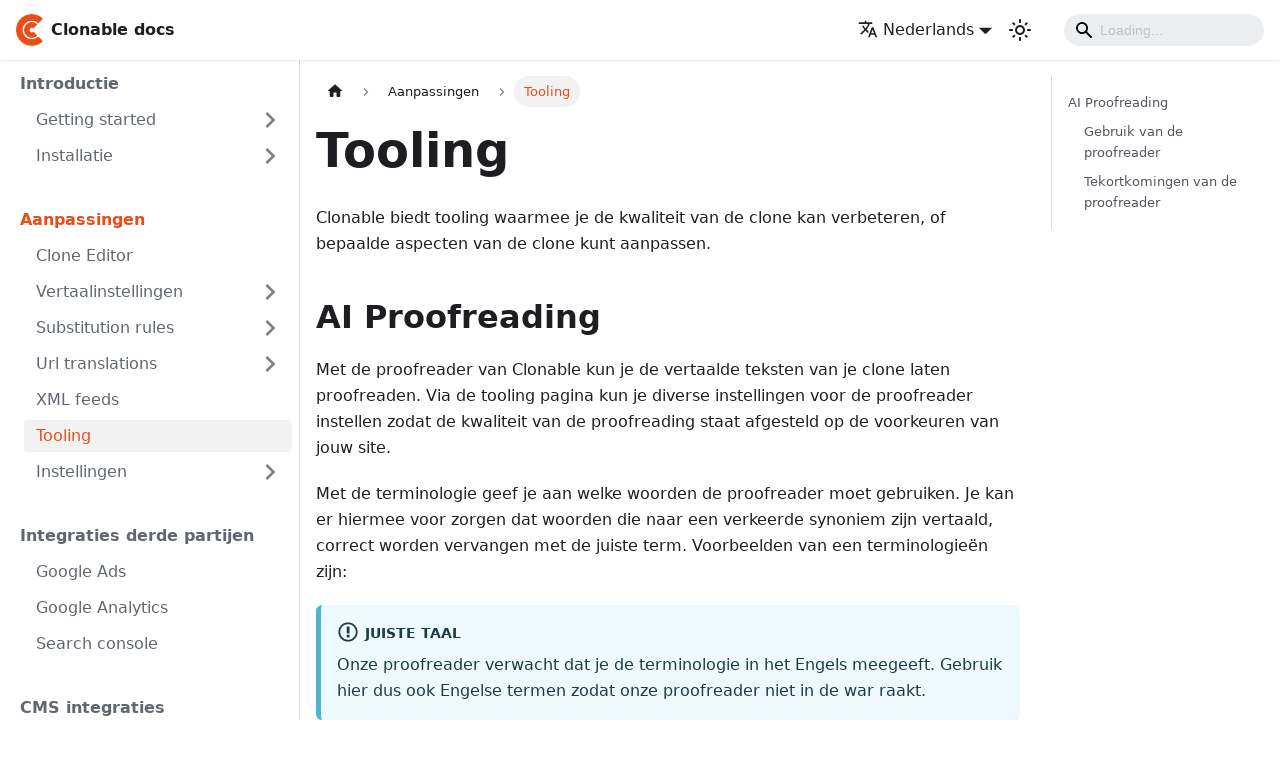

--- FILE ---
content_type: text/html; charset=utf-8
request_url: https://kb.clonable.net/customize/tooling/
body_size: 6491
content:
<!doctype html>
<html lang="nl" dir="ltr" class="docs-wrapper docs-doc-page docs-version-current plugin-docs plugin-id-default docs-doc-id-customize/tooling" data-has-hydrated="false">
<head>
<meta charset="UTF-8">
<meta name="generator" content="Docusaurus v2.4.3">
<title data-rh="true">Tooling | Clonable docs</title><meta data-rh="true" name="viewport" content="width=device-width,initial-scale=1"><meta data-rh="true" name="twitter:card" content="summary_large_image"><meta data-rh="true" property="og:url" content="https://kb.clonable.net/customize/tooling"><meta data-rh="true" name="docusaurus_locale" content="nl"><meta data-rh="true" name="docsearch:language" content="nl"><meta data-rh="true" name="docusaurus_version" content="current"><meta data-rh="true" name="docusaurus_tag" content="docs-default-current"><meta data-rh="true" name="docsearch:version" content="current"><meta data-rh="true" name="docsearch:docusaurus_tag" content="docs-default-current"><meta data-rh="true" property="og:title" content="Tooling | Clonable docs"><meta data-rh="true" name="description" content="Hier lees je meer over de tooling van Clonable die u kunt gebruiken voor je geclonede website."><meta data-rh="true" property="og:description" content="Hier lees je meer over de tooling van Clonable die u kunt gebruiken voor je geclonede website."><link data-rh="true" rel="icon" href="/img/favicon.ico"><link data-rh="true" rel="canonical" href="https://kb.clonable.net/customize/tooling"><link data-rh="true" rel="alternate" href="https://kb.clonable.net/customize/tooling" hreflang="nl"><link data-rh="true" rel="alternate" href="https://kb.clonable.net/en/customize/tooling" hreflang="en"><link data-rh="true" rel="alternate" href="https://kb.clonable.net/customize/tooling" hreflang="x-default"><script src="/posthog.js"></script><link rel="stylesheet" href="/assets/css/styles.59fa888a.css">
<link rel="preload" href="/assets/js/runtime~main.5213b062.js" as="script">
<link rel="preload" href="/assets/js/main.6c63e4f3.js" as="script">
</head>
<body class="navigation-with-keyboard">
<script>!function(){function t(t){document.documentElement.setAttribute("data-theme",t)}var e=function(){var t=null;try{t=new URLSearchParams(window.location.search).get("docusaurus-theme")}catch(t){}return t}()||function(){var t=null;try{t=localStorage.getItem("theme")}catch(t){}return t}();t(null!==e?e:"light")}()</script><div id="__docusaurus">
<div role="region" aria-label="Naar hoofdcontent"><a class="skipToContent_fXgn" href="#__docusaurus_skipToContent_fallback">Naar hoofdcontent</a></div><nav aria-label="Main" class="navbar navbar--fixed-top"><div class="navbar__inner"><div class="navbar__items"><button aria-label="Toggle navigation bar" aria-expanded="false" class="navbar__toggle clean-btn" type="button"><svg width="30" height="30" viewBox="0 0 30 30" aria-hidden="true"><path stroke="currentColor" stroke-linecap="round" stroke-miterlimit="10" stroke-width="2" d="M4 7h22M4 15h22M4 23h22"></path></svg></button><a class="navbar__brand" href="/"><div class="navbar__logo"><img src="/img/logo.png" alt="Clonable Logo" class="themedImage_ToTc themedImage--light_HNdA"><img src="/img/logo.png" alt="Clonable Logo" class="themedImage_ToTc themedImage--dark_i4oU"></div><b class="navbar__title text--truncate">Clonable docs</b></a></div><div class="navbar__items navbar__items--right"><div class="navbar__item dropdown dropdown--hoverable dropdown--right"><a href="#" aria-haspopup="true" aria-expanded="false" role="button" class="navbar__link"><svg viewBox="0 0 24 24" width="20" height="20" aria-hidden="true" class="iconLanguage_nlXk"><path fill="currentColor" d="M12.87 15.07l-2.54-2.51.03-.03c1.74-1.94 2.98-4.17 3.71-6.53H17V4h-7V2H8v2H1v1.99h11.17C11.5 7.92 10.44 9.75 9 11.35 8.07 10.32 7.3 9.19 6.69 8h-2c.73 1.63 1.73 3.17 2.98 4.56l-5.09 5.02L4 19l5-5 3.11 3.11.76-2.04zM18.5 10h-2L12 22h2l1.12-3h4.75L21 22h2l-4.5-12zm-2.62 7l1.62-4.33L19.12 17h-3.24z"></path></svg>Nederlands</a><ul class="dropdown__menu"><li><a href="/customize/tooling" target="_self" rel="noopener noreferrer" class="dropdown__link dropdown__link--active" lang="nl">Nederlands</a></li><li><a href="/en/customize/tooling" target="_self" rel="noopener noreferrer" class="dropdown__link" lang="en">English</a></li></ul></div><div class="toggle_vylO colorModeToggle_DEke"><button class="clean-btn toggleButton_gllP toggleButtonDisabled_aARS" type="button" disabled="" title="Schakel tussen donkere en lichte modus (momenteel lichte modus)" aria-label="Schakel tussen donkere en lichte modus (momenteel lichte modus)" aria-live="polite"><svg viewBox="0 0 24 24" width="24" height="24" class="lightToggleIcon_pyhR"><path fill="currentColor" d="M12,9c1.65,0,3,1.35,3,3s-1.35,3-3,3s-3-1.35-3-3S10.35,9,12,9 M12,7c-2.76,0-5,2.24-5,5s2.24,5,5,5s5-2.24,5-5 S14.76,7,12,7L12,7z M2,13l2,0c0.55,0,1-0.45,1-1s-0.45-1-1-1l-2,0c-0.55,0-1,0.45-1,1S1.45,13,2,13z M20,13l2,0c0.55,0,1-0.45,1-1 s-0.45-1-1-1l-2,0c-0.55,0-1,0.45-1,1S19.45,13,20,13z M11,2v2c0,0.55,0.45,1,1,1s1-0.45,1-1V2c0-0.55-0.45-1-1-1S11,1.45,11,2z M11,20v2c0,0.55,0.45,1,1,1s1-0.45,1-1v-2c0-0.55-0.45-1-1-1C11.45,19,11,19.45,11,20z M5.99,4.58c-0.39-0.39-1.03-0.39-1.41,0 c-0.39,0.39-0.39,1.03,0,1.41l1.06,1.06c0.39,0.39,1.03,0.39,1.41,0s0.39-1.03,0-1.41L5.99,4.58z M18.36,16.95 c-0.39-0.39-1.03-0.39-1.41,0c-0.39,0.39-0.39,1.03,0,1.41l1.06,1.06c0.39,0.39,1.03,0.39,1.41,0c0.39-0.39,0.39-1.03,0-1.41 L18.36,16.95z M19.42,5.99c0.39-0.39,0.39-1.03,0-1.41c-0.39-0.39-1.03-0.39-1.41,0l-1.06,1.06c-0.39,0.39-0.39,1.03,0,1.41 s1.03,0.39,1.41,0L19.42,5.99z M7.05,18.36c0.39-0.39,0.39-1.03,0-1.41c-0.39-0.39-1.03-0.39-1.41,0l-1.06,1.06 c-0.39,0.39-0.39,1.03,0,1.41s1.03,0.39,1.41,0L7.05,18.36z"></path></svg><svg viewBox="0 0 24 24" width="24" height="24" class="darkToggleIcon_wfgR"><path fill="currentColor" d="M9.37,5.51C9.19,6.15,9.1,6.82,9.1,7.5c0,4.08,3.32,7.4,7.4,7.4c0.68,0,1.35-0.09,1.99-0.27C17.45,17.19,14.93,19,12,19 c-3.86,0-7-3.14-7-7C5,9.07,6.81,6.55,9.37,5.51z M12,3c-4.97,0-9,4.03-9,9s4.03,9,9,9s9-4.03,9-9c0-0.46-0.04-0.92-0.1-1.36 c-0.98,1.37-2.58,2.26-4.4,2.26c-2.98,0-5.4-2.42-5.4-5.4c0-1.81,0.89-3.42,2.26-4.4C12.92,3.04,12.46,3,12,3L12,3z"></path></svg></button></div><div class="searchBox_ZlJk"><div class="navbar__search"><span aria-label="expand searchbar" role="button" class="search-icon" tabindex="0"></span><input type="search" id="search_input_react" placeholder="Loading..." aria-label="Search" class="navbar__search-input search-bar" disabled=""></div></div></div></div><div role="presentation" class="navbar-sidebar__backdrop"></div></nav><div id="__docusaurus_skipToContent_fallback" class="main-wrapper mainWrapper_z2l0 docsWrapper_BCFX"><button aria-label="Omhoog scrollen" class="clean-btn theme-back-to-top-button backToTopButton_sjWU" type="button"></button><div class="docPage__5DB"><aside class="theme-doc-sidebar-container docSidebarContainer_b6E3"><div class="sidebarViewport_Xe31"><div class="sidebar_njMd"><nav aria-label="Docs sidebar" class="menu thin-scrollbar menu_SIkG"><ul class="theme-doc-sidebar-menu menu__list"><li class="theme-doc-sidebar-item-category theme-doc-sidebar-item-category-level-1 menu__list-item"><div class="menu__list-item-collapsible"><a class="menu__link">Introductie</a></div><ul style="display:block;overflow:visible;height:auto" class="menu__list"><li class="theme-doc-sidebar-item-category theme-doc-sidebar-item-category-level-2 menu__list-item menu__list-item--collapsed"><div class="menu__list-item-collapsible"><a class="menu__link menu__link--sublist" aria-expanded="false" tabindex="0" href="/">Getting started</a><button aria-label="Toggle the collapsible sidebar category &#x27;Getting started&#x27;" type="button" class="clean-btn menu__caret"></button></div></li><li class="theme-doc-sidebar-item-category theme-doc-sidebar-item-category-level-2 menu__list-item menu__list-item--collapsed"><div class="menu__list-item-collapsible"><a class="menu__link menu__link--sublist menu__link--sublist-caret" aria-expanded="false" tabindex="0" href="/introduction/setup/platforms/">Installatie</a></div></li></ul></li><li class="theme-doc-sidebar-item-category theme-doc-sidebar-item-category-level-1 menu__list-item"><div class="menu__list-item-collapsible"><a class="menu__link menu__link--active">Aanpassingen</a></div><ul style="display:block;overflow:visible;height:auto" class="menu__list"><li class="theme-doc-sidebar-item-link theme-doc-sidebar-item-link-level-2 menu__list-item"><a class="menu__link" tabindex="0" href="/customize/editor">Clone Editor</a></li><li class="theme-doc-sidebar-item-link theme-doc-sidebar-item-link-level-2 menu__list-item hidden"><a class="menu__link" tabindex="0" href="/customize/editor-old">Clone Editor (oude versie)</a></li><li class="theme-doc-sidebar-item-category theme-doc-sidebar-item-category-level-2 menu__list-item menu__list-item--collapsed"><div class="menu__list-item-collapsible"><a class="menu__link menu__link--sublist menu__link--sublist-caret" aria-expanded="false" tabindex="0" href="/customize/translations/html-exclusions">Vertaalinstellingen</a></div></li><li class="theme-doc-sidebar-item-category theme-doc-sidebar-item-category-level-2 menu__list-item menu__list-item--collapsed"><div class="menu__list-item-collapsible"><a class="menu__link menu__link--sublist" aria-expanded="false" tabindex="0" href="/customize/substitution-rules/">Substitution rules</a><button aria-label="Toggle the collapsible sidebar category &#x27;Substitution rules&#x27;" type="button" class="clean-btn menu__caret"></button></div></li><li class="theme-doc-sidebar-item-category theme-doc-sidebar-item-category-level-2 menu__list-item menu__list-item--collapsed"><div class="menu__list-item-collapsible"><a class="menu__link menu__link--sublist" aria-expanded="false" tabindex="0" href="/customize/url-translations/">Url translations</a><button aria-label="Toggle the collapsible sidebar category &#x27;Url translations&#x27;" type="button" class="clean-btn menu__caret"></button></div></li><li class="theme-doc-sidebar-item-link theme-doc-sidebar-item-link-level-2 menu__list-item"><a class="menu__link" tabindex="0" href="/customize/xml-feeds">XML feeds</a></li><li class="theme-doc-sidebar-item-link theme-doc-sidebar-item-link-level-2 menu__list-item"><a class="menu__link menu__link--active" aria-current="page" tabindex="0" href="/customize/tooling">Tooling</a></li><li class="theme-doc-sidebar-item-category theme-doc-sidebar-item-category-level-2 menu__list-item menu__list-item--collapsed"><div class="menu__list-item-collapsible"><a class="menu__link menu__link--sublist menu__link--sublist-caret" aria-expanded="false" tabindex="0" href="/customize/settings/payment-redirects">Instellingen</a></div></li></ul></li><li class="theme-doc-sidebar-item-category theme-doc-sidebar-item-category-level-1 menu__list-item"><div class="menu__list-item-collapsible"><a class="menu__link">Integraties derde partijen</a></div><ul style="display:block;overflow:visible;height:auto" class="menu__list"><li class="theme-doc-sidebar-item-link theme-doc-sidebar-item-link-level-2 menu__list-item"><a class="menu__link" tabindex="0" href="/3rd-party-integrations/google-ads">Google Ads</a></li><li class="theme-doc-sidebar-item-link theme-doc-sidebar-item-link-level-2 menu__list-item"><a class="menu__link" tabindex="0" href="/3rd-party-integrations/google-analytics">Google Analytics</a></li><li class="theme-doc-sidebar-item-link theme-doc-sidebar-item-link-level-2 menu__list-item"><a class="menu__link" tabindex="0" href="/3rd-party-integrations/search-console">Search console</a></li></ul></li><li class="theme-doc-sidebar-item-category theme-doc-sidebar-item-category-level-1 menu__list-item"><div class="menu__list-item-collapsible"><a class="menu__link" href="/extensions">CMS integraties</a></div><ul style="display:block;overflow:visible;height:auto" class="menu__list"><li class="theme-doc-sidebar-item-link theme-doc-sidebar-item-link-level-2 menu__list-item"><a class="menu__link" tabindex="0" href="/extensions/magento">Magento 2</a></li><li class="theme-doc-sidebar-item-link theme-doc-sidebar-item-link-level-2 menu__list-item"><a class="menu__link" tabindex="0" href="/extensions/shopware6">Shopware 6</a></li><li class="theme-doc-sidebar-item-link theme-doc-sidebar-item-link-level-2 menu__list-item"><a class="menu__link" tabindex="0" href="/extensions/wordpress">Wordpress</a></li></ul></li><li class="theme-doc-sidebar-item-category theme-doc-sidebar-item-category-level-1 menu__list-item"><div class="menu__list-item-collapsible"><a class="menu__link">Overige informatie</a></div><ul style="display:block;overflow:visible;height:auto" class="menu__list"><li class="theme-doc-sidebar-item-category theme-doc-sidebar-item-category-level-2 menu__list-item menu__list-item--collapsed"><div class="menu__list-item-collapsible"><a class="menu__link menu__link--sublist" aria-expanded="false" tabindex="0" href="/misc/technical-information/">Technische informatie</a><button aria-label="Toggle the collapsible sidebar category &#x27;Technische informatie&#x27;" type="button" class="clean-btn menu__caret"></button></div></li><li class="theme-doc-sidebar-item-link theme-doc-sidebar-item-link-level-2 menu__list-item"><a class="menu__link" tabindex="0" href="/misc/FAQ">FAQ</a></li></ul></li><li class="theme-doc-sidebar-item-category theme-doc-sidebar-item-category-level-1 menu__list-item"><div class="menu__list-item-collapsible"><a class="menu__link">Affiliate</a></div><ul style="display:block;overflow:visible;height:auto" class="menu__list"><li class="theme-doc-sidebar-item-link theme-doc-sidebar-item-link-level-2 menu__list-item"><a class="menu__link" tabindex="0" href="/affiliates/leads">Leads</a></li></ul></li><li class="theme-doc-sidebar-item-link theme-doc-sidebar-item-link-level-1 menu__list-item hidden"><a class="menu__link" href="/preview">Clonable Preview</a></li></ul></nav></div></div></aside><main class="docMainContainer_gTbr"><div class="container padding-top--md padding-bottom--lg"><div class="row"><div class="col docItemCol_VOVn"><div class="docItemContainer_Djhp"><article><nav class="theme-doc-breadcrumbs breadcrumbsContainer_Z_bl" aria-label="Broodkruimels"><ul class="breadcrumbs" itemscope="" itemtype="https://schema.org/BreadcrumbList"><li class="breadcrumbs__item"><a aria-label="Homepagina" class="breadcrumbs__link" href="/"><svg viewBox="0 0 24 24" class="breadcrumbHomeIcon_YNFT"><path d="M10 19v-5h4v5c0 .55.45 1 1 1h3c.55 0 1-.45 1-1v-7h1.7c.46 0 .68-.57.33-.87L12.67 3.6c-.38-.34-.96-.34-1.34 0l-8.36 7.53c-.34.3-.13.87.33.87H5v7c0 .55.45 1 1 1h3c.55 0 1-.45 1-1z" fill="currentColor"></path></svg></a></li><li class="breadcrumbs__item"><span class="breadcrumbs__link">Aanpassingen</span><meta itemprop="position" content="1"></li><li itemscope="" itemprop="itemListElement" itemtype="https://schema.org/ListItem" class="breadcrumbs__item breadcrumbs__item--active"><span class="breadcrumbs__link" itemprop="name">Tooling</span><meta itemprop="position" content="2"></li></ul></nav><div class="tocCollapsible_ETCw theme-doc-toc-mobile tocMobile_ITEo"><button type="button" class="clean-btn tocCollapsibleButton_TO0P">Op deze pagina</button></div><div class="theme-doc-markdown markdown"><header><h1>Tooling</h1></header><p>Clonable biedt tooling waarmee je de kwaliteit van de clone kan verbeteren, of bepaalde aspecten van de clone kunt aanpassen.</p><h2 class="anchor anchorWithStickyNavbar_LWe7" id="ai-proofreading">AI Proofreading<a href="#ai-proofreading" class="hash-link" aria-label="Directe link naar kop" title="Directe link naar kop">​</a></h2><p>Met de proofreader van Clonable kun je de vertaalde teksten van je clone laten proofreaden. Via de tooling pagina kun je diverse instellingen voor de proofreader instellen zodat de kwaliteit van de proofreading staat afgesteld op de voorkeuren van jouw site.</p><p>Met de terminologie geef je aan welke woorden de proofreader moet gebruiken. Je kan er hiermee voor zorgen dat woorden die naar een verkeerde synoniem zijn vertaald, correct worden vervangen met de juiste term. Voorbeelden van een terminologieën zijn:</p><div class="theme-admonition theme-admonition-info alert alert--info admonition_LlT9"><div class="admonitionHeading_tbUL"><span class="admonitionIcon_kALy"><svg viewBox="0 0 14 16"><path fill-rule="evenodd" d="M7 2.3c3.14 0 5.7 2.56 5.7 5.7s-2.56 5.7-5.7 5.7A5.71 5.71 0 0 1 1.3 8c0-3.14 2.56-5.7 5.7-5.7zM7 1C3.14 1 0 4.14 0 8s3.14 7 7 7 7-3.14 7-7-3.14-7-7-7zm1 3H6v5h2V4zm0 6H6v2h2v-2z"></path></svg></span>Juiste taal</div><div class="admonitionContent_S0QG"><p>Onze proofreader verwacht dat je de terminologie in het Engels meegeeft. Gebruik hier dus ook Engelse termen zodat onze proofreader niet in de war raakt.</p></div></div><table><thead><tr><th>Terminologie</th><th>Reden</th></tr></thead><tbody><tr><td>Financial advisors</td><td>Zo voorkom je dat een automatische vertaler het Nederlandse woord &#x27;bank&#x27; naar &#x27;couch&#x27; vertaalt, maar de juiste term &#x27;bank&#x27; aanhoudt</td></tr><tr><td>Medical supply webshop</td><td>Hierbij kan de proofreader helpen om specifiek vakjargon op de correcte manier over te nemen naar een nieuwe taal, denk bijvoorbeeld aan Latijnse namen van medische producten.</td></tr><tr><td>Art gallery</td><td>Kan ervoor zorgen dat namen van kunstwerken niet vertaald worden en dat dezelfde woordkeuzes worden gemaakt voor de leesbaarheid van de tekst.</td></tr></tbody></table><h3 class="anchor anchorWithStickyNavbar_LWe7" id="gebruik-van-de-proofreader">Gebruik van de proofreader<a href="#gebruik-van-de-proofreader" class="hash-link" aria-label="Directe link naar kop" title="Directe link naar kop">​</a></h3><p>De proofreader is te gebruiken via de editor, deze is te gebruiken wanneer je een stuk tekst wil vervangen. Je kan hierbij om de groene &quot;AI&quot; knop klikken, en dit opent vervolgens een apart venster voor het proofreaden.</p><div class="theme-admonition theme-admonition-tip alert alert--success admonition_LlT9"><div class="admonitionHeading_tbUL"><span class="admonitionIcon_kALy"><svg viewBox="0 0 12 16"><path fill-rule="evenodd" d="M6.5 0C3.48 0 1 2.19 1 5c0 .92.55 2.25 1 3 1.34 2.25 1.78 2.78 2 4v1h5v-1c.22-1.22.66-1.75 2-4 .45-.75 1-2.08 1-3 0-2.81-2.48-5-5.5-5zm3.64 7.48c-.25.44-.47.8-.67 1.11-.86 1.41-1.25 2.06-1.45 3.23-.02.05-.02.11-.02.17H5c0-.06 0-.13-.02-.17-.2-1.17-.59-1.83-1.45-3.23-.2-.31-.42-.67-.67-1.11C2.44 6.78 2 5.65 2 5c0-2.2 2.02-4 4.5-4 1.22 0 2.36.42 3.22 1.19C10.55 2.94 11 3.94 11 5c0 .66-.44 1.78-.86 2.48zM4 14h5c-.23 1.14-1.3 2-2.5 2s-2.27-.86-2.5-2z"></path></svg></span>automatisch openen</div><div class="admonitionContent_S0QG"><p>De proofreader heeft een instelling voor het automatisch openen van het proofreading venster, deze kun je instellen via het tooling scherm.</p></div></div><p><img loading="lazy" src="/assets/images/editor-proofreader-8333539e875c687da98b9698b739a098.png" width="1919" height="929" class="img_ev3q"></p><p>De proofreader zal pas gaan werken als je op de groene &quot;Generate&quot; knop klikt, wanneer je dit doet gaat de proofreader aan de slag met het verbeteren van de tekst.
Wanneer hij klaar is, heb je de mogelijkheid om de nieuwe tekst te accepteren en op te slaan. Mocht je de tekst willen terugzetten naar de originele tekst, dan kun je altijd terugkijken in de geschiedenis van de editor.</p><h3 class="anchor anchorWithStickyNavbar_LWe7" id="tekortkomingen-van-de-proofreader">Tekortkomingen van de proofreader<a href="#tekortkomingen-van-de-proofreader" class="hash-link" aria-label="Directe link naar kop" title="Directe link naar kop">​</a></h3><p>De proofreader bevindt zich op dit moment nog in de experimentele fase, wat betekent dat er nog problemen kunnen zijn waarvoor we aanvullend onderzoek moeten doen. Bekende problemen van de proofreader zijn:</p><ul><li>Je kunt op dit moment niet controleren of de nieuwe teksten daadwerkelijk beter zijn.</li><li>Als de originele tekst verandert, verlies je ook de proofreaded tekst.</li><li>Het proofreaden van losse woorden werkt nog niet goed, hier geeft de proofreader soms uitleg.</li><li>Als de tekst HTML bevat, kunnen de tags verloren gaan of verkeerd gewijzigd worden.</li></ul></div><footer class="theme-doc-footer docusaurus-mt-lg"><div class="theme-doc-footer-edit-meta-row row"><div class="col"></div><div class="col lastUpdated_vwxv"><span class="theme-last-updated">Laatst bijgewerkt<!-- --> op <b><time datetime="2025-12-01T09:22:07.000Z">1 dec 2025</time></b></span></div></div></footer></article><nav class="pagination-nav docusaurus-mt-lg" aria-label="Docs pagina naviagtie"><a class="pagination-nav__link pagination-nav__link--prev" href="/customize/xml-feeds"><div class="pagination-nav__sublabel">Vorige</div><div class="pagination-nav__label">XML feeds</div></a><a class="pagination-nav__link pagination-nav__link--next" href="/customize/settings/payment-redirects"><div class="pagination-nav__sublabel">Volgende</div><div class="pagination-nav__label">Payment redirects</div></a></nav></div></div><div class="col col--3"><div class="tableOfContents_bqdL thin-scrollbar theme-doc-toc-desktop"><ul class="table-of-contents table-of-contents__left-border"><li><a href="#ai-proofreading" class="table-of-contents__link toc-highlight">AI Proofreading</a><ul><li><a href="#gebruik-van-de-proofreader" class="table-of-contents__link toc-highlight">Gebruik van de proofreader</a></li><li><a href="#tekortkomingen-van-de-proofreader" class="table-of-contents__link toc-highlight">Tekortkomingen van de proofreader</a></li></ul></li></ul></div></div></div></div></main></div></div><footer class="footer footer--dark"><div class="container container-fluid"><div class="row footer__links"><div class="col footer__col"><div class="footer__title">Documentatie</div><ul class="footer__items clean-list"><li class="footer__item"><a class="footer__link-item" href="/customize/substitution-rules">Getting started</a></li><li class="footer__item"><a class="footer__link-item" href="/customize/editor">Editing translations</a></li><li class="footer__item"><a class="footer__link-item" href="/customize/url-translations/">URL Translations</a></li></ul></div><div class="col footer__col"><div class="footer__title">Platformen</div><ul class="footer__items clean-list"><li class="footer__item"><a class="footer__link-item" href="/introduction/setup/platforms/wordpress">WordPress</a></li><li class="footer__item"><a class="footer__link-item" href="/introduction/setup/platforms/woocommerce">WooCommerce</a></li><li class="footer__item"><a class="footer__link-item" href="/introduction/setup/platforms/magento">Magento</a></li></ul></div><div class="col footer__col"><div class="footer__title">Clonable</div><ul class="footer__items clean-list"><li class="footer__item"><a href="https://www.clonable.net" target="_blank" rel="noopener noreferrer" class="footer__link-item">Our website</a></li><li class="footer__item"><a href="https://app.clonable.net" target="_blank" rel="noopener noreferrer" class="footer__link-item">Control panel</a></li><li class="footer__item"><a href="https://www.linkedin.com/company/clonable" target="_blank" rel="noopener noreferrer" class="footer__link-item">LinkedIn</a></li></ul></div></div><div class="footer__bottom text--center"><div class="footer__copyright">Copyright © 2024 Clonable BV</div></div></div></footer></div>
<script src="/assets/js/runtime~main.5213b062.js"></script>
<script src="/assets/js/main.6c63e4f3.js"></script>
</body>
</html>

--- FILE ---
content_type: application/javascript
request_url: https://kb.clonable.net/assets/js/935f2afb.a4f0d847.js
body_size: 4007
content:
"use strict";(self.webpackChunkclonable=self.webpackChunkclonable||[]).push([[53],{1109:e=>{e.exports=JSON.parse('{"pluginId":"default","version":"current","label":"Next","banner":null,"badge":false,"noIndex":false,"className":"docs-version-current","isLast":true,"docsSidebars":{"tutorialSidebar":[{"type":"category","label":"Introductie","collapsible":false,"collapsed":false,"items":[{"type":"category","label":"Getting started","collapsible":true,"collapsed":true,"items":[{"type":"link","label":"Overige systemen","href":"/introduction/getting-started/generic","docId":"introduction/getting-started/generic"},{"type":"link","label":"WordPress","href":"/introduction/getting-started/wordpress","docId":"introduction/getting-started/wordpress"}],"href":"/"},{"type":"category","label":"Installatie","collapsible":true,"collapsed":true,"items":[{"type":"category","label":"Platformspecifiek","collapsible":true,"collapsed":true,"items":[{"type":"link","label":"Magento","href":"/introduction/setup/platforms/magento","docId":"introduction/setup/platforms/magento"},{"type":"link","label":"MijnWebwinkel","href":"/introduction/setup/platforms/myonlinestore","docId":"introduction/setup/platforms/myonlinestore"},{"type":"link","label":"ShopFactory","href":"/introduction/setup/platforms/shopfactory","docId":"introduction/setup/platforms/shopfactory"},{"type":"link","label":"WooCommerce","href":"/introduction/setup/platforms/woocommerce","docId":"introduction/setup/platforms/woocommerce"},{"type":"link","label":"WordPress","href":"/introduction/setup/platforms/wordpress","docId":"introduction/setup/platforms/wordpress"}],"href":"/introduction/setup/platforms/"},{"type":"link","label":"DNS instellingen","href":"/introduction/setup/configure-dns","docId":"introduction/setup/configure-dns"},{"type":"link","label":"IP-blokkade voorkomen","href":"/introduction/setup/whitelisting","docId":"introduction/setup/whitelisting"}]}]},{"type":"category","label":"Aanpassingen","collapsible":false,"collapsed":false,"items":[{"type":"link","label":"Clone Editor","href":"/customize/editor","docId":"customize/editor"},{"type":"link","label":"Clone Editor (oude versie)","href":"/customize/editor-old","className":"hidden","docId":"customize/editor-old"},{"type":"category","label":"Vertaalinstellingen","collapsible":true,"collapsed":true,"items":[{"type":"link","label":"Uitsluiten vertalingen","href":"/customize/translations/html-exclusions","docId":"customize/translations/html-exclusions"},{"type":"link","label":"JSON translations","href":"/customize/translations/json-translations","docId":"customize/translations/json-translations"},{"type":"link","label":"Translation exclusions","href":"/customize/translations/translation-exclusions","docId":"customize/translations/translation-exclusions"},{"type":"link","label":"Glossary","href":"/customize/translations/glossary","docId":"customize/translations/glossary"}]},{"type":"category","label":"Substitution rules","collapsible":true,"collapsed":true,"items":[{"type":"link","label":"Tekst vervangen","href":"/customize/substitution-rules/text-replacements","docId":"customize/substitution-rules/text-replacements"},{"type":"link","label":"Substitutions met HTML","href":"/customize/substitution-rules/html","docId":"customize/substitution-rules/html"},{"type":"link","label":"Afbeeldingen vervangen","href":"/customize/substitution-rules/image-replacements","docId":"customize/substitution-rules/image-replacements"},{"type":"link","label":"Regular expressions","href":"/customize/substitution-rules/regular-expressions","docId":"customize/substitution-rules/regular-expressions"},{"type":"category","label":"Voorbeelden","collapsible":true,"collapsed":true,"items":[{"type":"link","label":"USPs veranderen","href":"/customize/substitution-rules/examples/changing-USPs","docId":"customize/substitution-rules/examples/changing-USPs"},{"type":"link","label":"Buttons wijzigen","href":"/customize/substitution-rules/examples/changing-buttons","docId":"customize/substitution-rules/examples/changing-buttons"},{"type":"link","label":"Cookies wijzigen","href":"/customize/substitution-rules/examples/changing-cookies","docId":"customize/substitution-rules/examples/changing-cookies"},{"type":"link","label":"Landenselector wijzigen","href":"/customize/substitution-rules/examples/changing-country-selector","docId":"customize/substitution-rules/examples/changing-country-selector"},{"type":"link","label":"Emailadres wijzigen","href":"/customize/substitution-rules/examples/changing-email-address","docId":"customize/substitution-rules/examples/changing-email-address"},{"type":"link","label":"Filters wijzigen","href":"/customize/substitution-rules/examples/changing-filters","docId":"customize/substitution-rules/examples/changing-filters"},{"type":"link","label":"Formulieren wijzigen","href":"/customize/substitution-rules/examples/changing-forms","docId":"customize/substitution-rules/examples/changing-forms"},{"type":"link","label":"Header/ banner wijzigen","href":"/customize/substitution-rules/examples/changing-header","docId":"customize/substitution-rules/examples/changing-header"},{"type":"link","label":"Logo wijzigen","href":"/customize/substitution-rules/examples/changing-logo","docId":"customize/substitution-rules/examples/changing-logo"},{"type":"link","label":"Betaalmethoden wijzigen","href":"/customize/substitution-rules/examples/changing-payment-methods","docId":"customize/substitution-rules/examples/changing-payment-methods"},{"type":"link","label":"Telefoonnummer wijzigen","href":"/customize/substitution-rules/examples/changing-phone-number","docId":"customize/substitution-rules/examples/changing-phone-number"},{"type":"link","label":"Popups wijzigen","href":"/customize/substitution-rules/examples/changing-popups","docId":"customize/substitution-rules/examples/changing-popups"},{"type":"link","label":"Recensies wijzigen","href":"/customize/substitution-rules/examples/changing-reviews","docId":"customize/substitution-rules/examples/changing-reviews"},{"type":"link","label":"Verzendkosten wijzigen","href":"/customize/substitution-rules/examples/changing-shipping-costs","docId":"customize/substitution-rules/examples/changing-shipping-costs"},{"type":"link","label":"Standaard land van verzending wijzigen","href":"/customize/substitution-rules/examples/changing-shipping-country","docId":"customize/substitution-rules/examples/changing-shipping-country"},{"type":"link","label":"Video wijzigen","href":"/customize/substitution-rules/examples/changing-video","docId":"customize/substitution-rules/examples/changing-video"},{"type":"link","label":"Websitelink wijzigen","href":"/customize/substitution-rules/examples/changing-website-link","docId":"customize/substitution-rules/examples/changing-website-link"}]},{"type":"link","label":"Substitution exclusions","href":"/customize/substitution-rules/substitution-exclusions","docId":"customize/substitution-rules/substitution-exclusions"}],"href":"/customize/substitution-rules/"},{"type":"category","label":"Url translations","collapsible":true,"collapsed":true,"items":[{"type":"link","label":"Url translations gebruiken","href":"/customize/url-translations/add-translation","docId":"customize/url-translations/add-translation"},{"type":"link","label":"Translation rules","href":"/customize/url-translations/translation-rules","docId":"customize/url-translations/translation-rules"},{"type":"link","label":"Dangling URLs","href":"/customize/url-translations/dangling-urls","docId":"customize/url-translations/dangling-urls"}],"href":"/customize/url-translations/"},{"type":"link","label":"XML feeds","href":"/customize/xml-feeds","docId":"customize/xml-feeds"},{"type":"link","label":"Tooling","href":"/customize/tooling","docId":"customize/tooling"},{"type":"category","label":"Instellingen","collapsible":true,"collapsed":true,"items":[{"type":"link","label":"Payment redirects","href":"/customize/settings/payment-redirects","docId":"customize/settings/payment-redirects"},{"type":"link","label":"API sleutels","href":"/customize/settings/api-keys","docId":"customize/settings/api-keys"},{"type":"link","label":"Clone instellingen","href":"/customize/settings/clone-settings","docId":"customize/settings/clone-settings"},{"type":"link","label":"Language switcher","href":"/customize/settings/language-switcher","docId":"customize/settings/language-switcher"},{"type":"link","label":"Site search","href":"/customize/settings/site-search","docId":"customize/settings/site-search"},{"type":"link","label":"Site instellingen","href":"/customize/settings/site-settings","docId":"customize/settings/site-settings"}]}]},{"type":"category","label":"Integraties derde partijen","collapsible":false,"collapsed":false,"items":[{"type":"link","label":"Google Ads","href":"/3rd-party-integrations/google-ads","docId":"3rd-party-integrations/google-ads"},{"type":"link","label":"Google Analytics","href":"/3rd-party-integrations/google-analytics","docId":"3rd-party-integrations/google-analytics"},{"type":"link","label":"Search console","href":"/3rd-party-integrations/search-console","docId":"3rd-party-integrations/search-console"}]},{"type":"category","label":"CMS integraties","collapsible":false,"collapsed":false,"items":[{"type":"link","label":"Magento 2","href":"/extensions/magento","docId":"extensions/magento"},{"type":"link","label":"Shopware 6","href":"/extensions/shopware6","docId":"extensions/shopware6"},{"type":"link","label":"Wordpress","href":"/extensions/wordpress","docId":"extensions/wordpress"}],"href":"/extensions"},{"type":"category","label":"Overige informatie","collapsible":false,"collapsed":false,"items":[{"type":"category","label":"Technische informatie","collapsible":true,"collapsed":true,"items":[{"type":"link","label":"HTTP Headers","href":"/misc/technical-information/headers","docId":"misc/technical-information/headers"},{"type":"link","label":"Server- en netwerkinformatie","href":"/misc/technical-information/server-network","docId":"misc/technical-information/server-network"},{"type":"link","label":"Echte IP adres bezoeker","href":"/misc/technical-information/visitor-ip","docId":"misc/technical-information/visitor-ip"}],"href":"/misc/technical-information/"},{"type":"link","label":"FAQ","href":"/misc/FAQ","docId":"misc/FAQ"}]},{"type":"category","label":"Affiliate","collapsible":false,"collapsed":false,"items":[{"type":"link","label":"Leads","href":"/affiliates/leads","docId":"affiliates/leads"}]},{"type":"link","label":"Clonable Preview","href":"/preview","className":"hidden","docId":"preview"}]},"docs":{"3rd-party-integrations/google-ads":{"id":"3rd-party-integrations/google-ads","title":"Google Ads","description":"Hier leest u meer over het koppelen van uw clone aan Google Ads.","sidebar":"tutorialSidebar"},"3rd-party-integrations/google-analytics":{"id":"3rd-party-integrations/google-analytics","title":"Google Analytics","description":"Hier leest u meer over het koppelen van uw clone aan Google Analytics.","sidebar":"tutorialSidebar"},"3rd-party-integrations/search-console":{"id":"3rd-party-integrations/search-console","title":"Search console","description":"Lees in dit artikel meer over het gebruiken van Search Console in combinatie met uw clone.","sidebar":"tutorialSidebar"},"affiliates/leads":{"id":"affiliates/leads","title":"Leads","description":"Hier kun je lezen hoe je als affiliate leads kan doorgeven via Clonable.","sidebar":"tutorialSidebar"},"customize/editor":{"id":"customize/editor","title":"Clone Editor","description":"Hier lees je meer over het gebruiken van onze editor integratie voor het doorvoeren van aanpassingen op jouw geclonede website.","sidebar":"tutorialSidebar"},"customize/editor-old":{"id":"customize/editor-old","title":"Clone Editor (oude versie)","description":"Hier leest u meer over het gebruiken van onze live editor voor het doorvoeren van aanpassingen op uw geclonede website.","sidebar":"tutorialSidebar"},"customize/settings/api-keys":{"id":"customize/settings/api-keys","title":"API sleutels","description":"Hier lees je over de verschillende instellingen voor je API sleutels, en hoe u deze kunt wijzigen.","sidebar":"tutorialSidebar"},"customize/settings/clone-settings":{"id":"customize/settings/clone-settings","title":"Clone instellingen","description":"Hier leest u over de verschillende instellingen van uw clone, en hoe u deze kunt wijzigen.","sidebar":"tutorialSidebar"},"customize/settings/language-switcher":{"id":"customize/settings/language-switcher","title":"Language switcher","description":"Hier leest u over de verschillende instellingen voor de language switcher, en hoe u deze kunt wijzigen.","sidebar":"tutorialSidebar"},"customize/settings/payment-redirects":{"id":"customize/settings/payment-redirects","title":"Payment redirects","description":"Hier leest u meer over het bijhouden van de conversie van uw clone door de payment redirect functie.","sidebar":"tutorialSidebar"},"customize/settings/site-search":{"id":"customize/settings/site-search","title":"Site search","description":"Hier lees je over de verschillende instellingen voor het instellen van de zoekfunctie van de clone.","sidebar":"tutorialSidebar"},"customize/settings/site-settings":{"id":"customize/settings/site-settings","title":"Site instellingen","description":"Hier leest u over de verschillende instellingen van uw site, en hoe u deze kunt wijzigen.","sidebar":"tutorialSidebar"},"customize/substitution-rules/examples/changing-buttons":{"id":"customize/substitution-rules/examples/changing-buttons","title":"Buttons wijzigen","description":"Lees in dit artikel hoe u knoppen en buttons kunt wijzigen.","sidebar":"tutorialSidebar"},"customize/substitution-rules/examples/changing-cookies":{"id":"customize/substitution-rules/examples/changing-cookies","title":"Cookies wijzigen","description":"Lees hier meer over het wijzigen van de cookies op uw geclonede site.","sidebar":"tutorialSidebar"},"customize/substitution-rules/examples/changing-country-selector":{"id":"customize/substitution-rules/examples/changing-country-selector","title":"Landenselector wijzigen","description":"Lees hier meer over het wijzigen van de landenselector op uw geclonede site.","sidebar":"tutorialSidebar"},"customize/substitution-rules/examples/changing-email-address":{"id":"customize/substitution-rules/examples/changing-email-address","title":"Emailadres wijzigen","description":"Lees hier hoe u het emailadres van uw clone kunt wijzigen.","sidebar":"tutorialSidebar"},"customize/substitution-rules/examples/changing-filters":{"id":"customize/substitution-rules/examples/changing-filters","title":"Filters wijzigen","description":"In dit artikel leest u meer over het wijzigen van filters in uw clone.","sidebar":"tutorialSidebar"},"customize/substitution-rules/examples/changing-forms":{"id":"customize/substitution-rules/examples/changing-forms","title":"Formulieren wijzigen","description":"Lees in dit artikel hoe u formulieren op uw clone kunt wijzigen.","sidebar":"tutorialSidebar"},"customize/substitution-rules/examples/changing-header":{"id":"customize/substitution-rules/examples/changing-header","title":"Header/ banner wijzigen","description":"Lees hier hoe u de banner van uw geclonede site wijzigt.","sidebar":"tutorialSidebar"},"customize/substitution-rules/examples/changing-logo":{"id":"customize/substitution-rules/examples/changing-logo","title":"Logo wijzigen","description":"Hier kunt u lezen hoe u logo\'s op uw geclonede site kunt wijzigen.","sidebar":"tutorialSidebar"},"customize/substitution-rules/examples/changing-payment-methods":{"id":"customize/substitution-rules/examples/changing-payment-methods","title":"Betaalmethoden wijzigen","description":"Hier leest u hoe u de betaalmethoden in uw geclonede webshop kunt wijzigen.","sidebar":"tutorialSidebar"},"customize/substitution-rules/examples/changing-phone-number":{"id":"customize/substitution-rules/examples/changing-phone-number","title":"Telefoonnummer wijzigen","description":"Hier leest u hoe het telefoonnummer van uw geclonede website kunt wijzigen.","sidebar":"tutorialSidebar"},"customize/substitution-rules/examples/changing-popups":{"id":"customize/substitution-rules/examples/changing-popups","title":"Popups wijzigen","description":"In dit artikel leest u hoe u de popups op uw clone kunt wijzigen.","sidebar":"tutorialSidebar"},"customize/substitution-rules/examples/changing-reviews":{"id":"customize/substitution-rules/examples/changing-reviews","title":"Recensies wijzigen","description":"In dit artikel leest u hoe u de recensies van uw clone aanpast / vertaalt.","sidebar":"tutorialSidebar"},"customize/substitution-rules/examples/changing-shipping-costs":{"id":"customize/substitution-rules/examples/changing-shipping-costs","title":"Verzendkosten wijzigen","description":"Hier leest u hoe de verzendkosten in uw geclonede webshop kunt wijzigen.","sidebar":"tutorialSidebar"},"customize/substitution-rules/examples/changing-shipping-country":{"id":"customize/substitution-rules/examples/changing-shipping-country","title":"Standaard land van verzending wijzigen","description":"Hier leest u hoe u het land van verzending in uw geclonede webshop kunt wijzigen.","sidebar":"tutorialSidebar"},"customize/substitution-rules/examples/changing-USPs":{"id":"customize/substitution-rules/examples/changing-USPs","title":"USPs veranderen","description":"Lees in dit artikel meer over hoe u de USPs van uw clone kunt wijzigen.","sidebar":"tutorialSidebar"},"customize/substitution-rules/examples/changing-video":{"id":"customize/substitution-rules/examples/changing-video","title":"Video wijzigen","description":"Hier leest u hoe u video\'s op uw geclonede site kunt wijzigen.","sidebar":"tutorialSidebar"},"customize/substitution-rules/examples/changing-website-link":{"id":"customize/substitution-rules/examples/changing-website-link","title":"Websitelink wijzigen","description":"Hier leest u hoe u websitelinks op uw geclonede site kunt wijzigen.","sidebar":"tutorialSidebar"},"customize/substitution-rules/html":{"id":"customize/substitution-rules/html","title":"Substitutions met HTML","description":"Hier leest u hoe u onze substitution rules regels voor het wijzigen van HTMl kunt maken.","sidebar":"tutorialSidebar"},"customize/substitution-rules/image-replacements":{"id":"customize/substitution-rules/image-replacements","title":"Afbeeldingen vervangen","description":"Hier leest u hoe u afbeeldingen en foto\'s op uw geclonede website kunt wijzigen.","sidebar":"tutorialSidebar"},"customize/substitution-rules/regular-expressions":{"id":"customize/substitution-rules/regular-expressions","title":"Regular expressions","description":"Hier leest u meer over de regular expressions optie in onze substitution rules.","sidebar":"tutorialSidebar"},"customize/substitution-rules/substitution-exclusions":{"id":"customize/substitution-rules/substitution-exclusions","title":"Substitution exclusions","description":"Hier leest u meer over de substitutin exclusions in CLonable, uitzonderingen op de substitution regels die u heeft toegevoegd.","sidebar":"tutorialSidebar"},"customize/substitution-rules/substitution-rules":{"id":"customize/substitution-rules/substitution-rules","title":"Substitutions","description":"Hier leest u meer over onze substitution rules.","sidebar":"tutorialSidebar"},"customize/substitution-rules/text-replacements":{"id":"customize/substitution-rules/text-replacements","title":"Tekst vervangen","description":"Hier leest u hoe u tekst op uw clone kunt wijzigen.","sidebar":"tutorialSidebar"},"customize/tooling":{"id":"customize/tooling","title":"Tooling","description":"Hier lees je meer over de tooling van Clonable die u kunt gebruiken voor je geclonede website.","sidebar":"tutorialSidebar"},"customize/translations/glossary":{"id":"customize/translations/glossary","title":"Glossary","description":"Hier kunt u meer lezen over de glossary in Clonable.","sidebar":"tutorialSidebar"},"customize/translations/html-exclusions":{"id":"customize/translations/html-exclusions","title":"Uitsluiten vertalingen","description":"Lees in dit artikel hoe u bepaalde blokken of pagina\'s kunt uitsluiten van vertaling.","sidebar":"tutorialSidebar"},"customize/translations/json-translations":{"id":"customize/translations/json-translations","title":"JSON translations","description":"Lees in dit artikel hoe je JSON kan vertalen binnen de clone.","sidebar":"tutorialSidebar"},"customize/translations/translation-exclusions":{"id":"customize/translations/translation-exclusions","title":"Translation exclusions","description":"Hier kunt u meer lezen over de translation exclusions in Clonable, uitzonderingen op vertalingen in uw clone.","sidebar":"tutorialSidebar"},"customize/url-translations/add-translation":{"id":"customize/url-translations/add-translation","title":"Url translations gebruiken","description":".","sidebar":"tutorialSidebar"},"customize/url-translations/dangling-urls":{"id":"customize/url-translations/dangling-urls","title":"Dangling URLs","description":"Dangling URLs worden binnen Clonable gebruikt om op een goede manier om te gaan met verwijderde URL vertalingen.","sidebar":"tutorialSidebar"},"customize/url-translations/translation-rules":{"id":"customize/url-translations/translation-rules","title":"Translation rules","description":"Op deze pagina vindt u meer informatie over hoe u translations rules kunt gebruiken met uw URL vertalingen.","sidebar":"tutorialSidebar"},"customize/url-translations/url-translations":{"id":"customize/url-translations/url-translations","title":"URL translations overzicht","description":".","sidebar":"tutorialSidebar"},"customize/xml-feeds":{"id":"customize/xml-feeds","title":"XML feeds","description":"Hier leest u meer over het vertalen van de XML feeds van uw geclonede website.","sidebar":"tutorialSidebar"},"extensions/extensions":{"id":"extensions/extensions","title":"CMS integraties","description":"Lees hier meer over de Clonable integraties voor verschillende CMS\'en.","sidebar":"tutorialSidebar"},"extensions/magento":{"id":"extensions/magento","title":"Magento 2","description":"Lees hier hoe u de Clonable extensie voor Magento 2 installeert en gebruikt.","sidebar":"tutorialSidebar"},"extensions/shopware6":{"id":"extensions/shopware6","title":"Shopware 6","description":"Lees hier hoe u de Clonable extensie voor Shopware 6 installeert en gebruikt.","sidebar":"tutorialSidebar"},"extensions/wordpress":{"id":"extensions/wordpress","title":"Wordpress","description":"Lees hier hoe u de Clonable extensie voor WordPress en WooCommerce installeert en gebruikt.","sidebar":"tutorialSidebar"},"introduction/getting-started/generic":{"id":"introduction/getting-started/generic","title":"Overige systemen","description":"Lees hier over hoe u Clonable in kunt zetten om uw website gemakkelijk te internationaliseren.","sidebar":"tutorialSidebar"},"introduction/getting-started/getting-started":{"id":"introduction/getting-started/getting-started","title":"Welkom!","description":"Op deze pagina lees je hoe je je eerste vertaalde clone aanmaakt met Clonable.","sidebar":"tutorialSidebar"},"introduction/getting-started/wordpress":{"id":"introduction/getting-started/wordpress","title":"WordPress","description":"Lees hier over hoe u Clonable in kunt zetten om uw WordPress website gemakkelijk te internationaliseren.","sidebar":"tutorialSidebar"},"introduction/setup/configure-dns":{"id":"introduction/setup/configure-dns","title":"DNS instellingen","description":"Hier leest u hoe u de DNS instellingen voor uw clone kunt instellen.","sidebar":"tutorialSidebar"},"introduction/setup/platforms/magento":{"id":"introduction/setup/platforms/magento","title":"Magento","description":"Wanneer u Clonable gebruikt voor een Magento shop kan het nodig zijn een aantal instellingen aan te passen. In dit artikel leest u daar meer over.","sidebar":"tutorialSidebar"},"introduction/setup/platforms/myonlinestore":{"id":"introduction/setup/platforms/myonlinestore","title":"MijnWebwinkel","description":"Hier leest u meer over het CMS systeem MijnWebwinkel, en waar u rekening mee moet houden als u een MijnWewinkel webshop wilt clonen.","sidebar":"tutorialSidebar"},"introduction/setup/platforms/platforms":{"id":"introduction/setup/platforms/platforms","title":"Platformen","description":"Hier leest u over de platformen die kleine aanpassingen, en/of extra configuratie nodig hebben om de clone goed te laten functioneren.","sidebar":"tutorialSidebar"},"introduction/setup/platforms/shopfactory":{"id":"introduction/setup/platforms/shopfactory","title":"ShopFactory","description":"Hier leest u welke aanpassingen u dient te doen, wanneer u een Shopfactory Webshop clonet met Clonable.","sidebar":"tutorialSidebar"},"introduction/setup/platforms/woocommerce":{"id":"introduction/setup/platforms/woocommerce","title":"WooCommerce","description":"Hier leest u over de aanpassingen die u dient door te voeren, als u een WooCommerce Webshop wilt clonen.","sidebar":"tutorialSidebar"},"introduction/setup/platforms/wordpress":{"id":"introduction/setup/platforms/wordpress","title":"WordPress","description":"Hier lees je over de aanpassingen die je dient door te voeren als je een WordPress site wil klonen.","sidebar":"tutorialSidebar"},"introduction/setup/whitelisting":{"id":"introduction/setup/whitelisting","title":"IP-blokkade voorkomen","description":"Hier kunt u lezen hoe, en waarom, u bepaalde IP-adressen beter kunt whitelisten als u een clone bij ons afneemt.","sidebar":"tutorialSidebar"},"misc/FAQ":{"id":"misc/FAQ","title":"FAQ","description":"Lees hier de antwoorden op onze meest gestelde vragen.","sidebar":"tutorialSidebar"},"misc/technical-information/headers":{"id":"misc/technical-information/headers","title":"HTTP Headers","description":"Hier leest u meer over de HTTP headers waaraan u verkeer van Clonable kunt herkennen.","sidebar":"tutorialSidebar"},"misc/technical-information/server-network":{"id":"misc/technical-information/server-network","title":"Server- en netwerkinformatie","description":"Hier leest u meer informatie over de servers en het netwerk van Clonable.","sidebar":"tutorialSidebar"},"misc/technical-information/technical-information":{"id":"misc/technical-information/technical-information","title":"Technische informatie","description":"In deze artikelen beschrijven we een aantal technische aspecten van Clonable.","sidebar":"tutorialSidebar"},"misc/technical-information/visitor-ip":{"id":"misc/technical-information/visitor-ip","title":"Echte IP adres bezoeker","description":"Hier leest u meer over het echte IP adres van bezoekers van uw geclonede website.","sidebar":"tutorialSidebar"},"preview":{"id":"preview","title":"Clonable Preview","description":"Hier kun je lezen hoe de previews en demos van Clonable werken","sidebar":"tutorialSidebar"}}}')}}]);

--- FILE ---
content_type: application/javascript
request_url: https://kb.clonable.net/assets/js/runtime~main.5213b062.js
body_size: 2943
content:
(()=>{"use strict";var e,a,c,d,f,b={},t={};function r(e){var a=t[e];if(void 0!==a)return a.exports;var c=t[e]={exports:{}};return b[e].call(c.exports,c,c.exports,r),c.exports}r.m=b,e=[],r.O=(a,c,d,f)=>{if(!c){var b=1/0;for(i=0;i<e.length;i++){c=e[i][0],d=e[i][1],f=e[i][2];for(var t=!0,o=0;o<c.length;o++)(!1&f||b>=f)&&Object.keys(r.O).every((e=>r.O[e](c[o])))?c.splice(o--,1):(t=!1,f<b&&(b=f));if(t){e.splice(i--,1);var n=d();void 0!==n&&(a=n)}}return a}f=f||0;for(var i=e.length;i>0&&e[i-1][2]>f;i--)e[i]=e[i-1];e[i]=[c,d,f]},r.n=e=>{var a=e&&e.__esModule?()=>e.default:()=>e;return r.d(a,{a:a}),a},c=Object.getPrototypeOf?e=>Object.getPrototypeOf(e):e=>e.__proto__,r.t=function(e,d){if(1&d&&(e=this(e)),8&d)return e;if("object"==typeof e&&e){if(4&d&&e.__esModule)return e;if(16&d&&"function"==typeof e.then)return e}var f=Object.create(null);r.r(f);var b={};a=a||[null,c({}),c([]),c(c)];for(var t=2&d&&e;"object"==typeof t&&!~a.indexOf(t);t=c(t))Object.getOwnPropertyNames(t).forEach((a=>b[a]=()=>e[a]));return b.default=()=>e,r.d(f,b),f},r.d=(e,a)=>{for(var c in a)r.o(a,c)&&!r.o(e,c)&&Object.defineProperty(e,c,{enumerable:!0,get:a[c]})},r.f={},r.e=e=>Promise.all(Object.keys(r.f).reduce(((a,c)=>(r.f[c](e,a),a)),[])),r.u=e=>"assets/js/"+({30:"9b0acefe",53:"935f2afb",279:"9f144bb8",504:"0c941dfc",545:"e1035c80",600:"36bd5ed3",1063:"196b6ea1",1246:"a51329b5",1422:"f8833ed1",1604:"0850096a",1616:"8a5a7ce5",1760:"bec970e4",1792:"3dd6c29a",2097:"21ffd26e",2244:"25ff0bac",2326:"9c2f00c1",2407:"61c40ec1",2572:"6ef29d47",2742:"b8d6353d",2859:"a6090a83",2963:"1b1b75b0",3229:"95a17522",3299:"01b1fad5",3812:"a12dc94b",3872:"8d2db408",3965:"ada27a6f",3998:"745e6953",4041:"21974500",4059:"11f2d1c6",4418:"23191357",4682:"53a14de9",5035:"8feebba2",5279:"48a45d15",5313:"99852f71",5334:"9bb9c854",5706:"47426436",5728:"4040a5f8",5788:"be50a5ce",5952:"d4c104ea",6417:"9a526f5c",6520:"f590dc33",6574:"556a3e7c",6588:"8ff4cdb2",6621:"94f157b8",6687:"b87d8fa7",6957:"98345e91",7011:"68037d15",7029:"87c49e91",7130:"e096ef00",7158:"4acaade7",7831:"3b2d53c2",7859:"36b63467",7899:"f0c53e57",7918:"17896441",8202:"f918a468",8205:"c73de6b5",8301:"30395a58",8523:"522b39e7",8705:"43c5bee7",8737:"205a35db",8918:"4ceba802",9022:"5fc3d421",9140:"dee15240",9254:"229473cd",9285:"6cf0b20c",9397:"13648ec7",9401:"82d677e2",9469:"7590de67",9483:"898abd09",9514:"1be78505"}[e]||e)+"."+{30:"e235414e",53:"a4f0d847",279:"c2dda97a",504:"27cb52cb",545:"3ba291a1",600:"8cc21308",1063:"f6dbe648",1246:"0e9fd910",1422:"010ce345",1604:"b8f3a9d6",1616:"5bcb129d",1760:"8e3ce82b",1792:"1bdfe15b",2097:"a147a736",2244:"c70b70c4",2326:"cad02622",2407:"cd8dc5ee",2572:"e178a048",2742:"f78041c0",2859:"55a42625",2963:"4c7cf3ed",3201:"a72c6bc4",3229:"16479a31",3299:"cb64aada",3812:"7a6edd6f",3872:"2dd465f7",3965:"b72cd0d1",3998:"0f468c27",4041:"c8e16e2d",4059:"eac9c8c1",4418:"811232a5",4682:"4ae33b74",4972:"e349454d",5035:"4e590ed3",5279:"399d86bb",5313:"ab699d99",5334:"f8755b27",5684:"27343d99",5706:"5496d4c6",5728:"887b1cf4",5788:"13aeeca1",5851:"d08b3113",5952:"3eebf1b4",6417:"c09aefbe",6520:"7ded17bc",6574:"5c832fc2",6588:"c1fd540f",6621:"94168709",6687:"cdada442",6957:"677c1ee6",7011:"0583e96e",7029:"9c9542c6",7130:"51fd5de4",7158:"919a4c7d",7831:"d113b10e",7859:"78bf1729",7899:"9d142676",7918:"60380259",8202:"99dfcdb1",8205:"07930819",8301:"740543b9",8523:"4b848e1d",8705:"22bfd087",8737:"23a8e40d",8918:"9c13d970",9022:"2faaf8aa",9140:"97a73a04",9254:"7182477b",9285:"e925da4e",9397:"b1083a93",9401:"b2c4866b",9469:"49f71bf7",9483:"e2c602ef",9514:"19821f39"}[e]+".js",r.miniCssF=e=>{},r.g=function(){if("object"==typeof globalThis)return globalThis;try{return this||new Function("return this")()}catch(e){if("object"==typeof window)return window}}(),r.o=(e,a)=>Object.prototype.hasOwnProperty.call(e,a),d={},f="clonable:",r.l=(e,a,c,b)=>{if(d[e])d[e].push(a);else{var t,o;if(void 0!==c)for(var n=document.getElementsByTagName("script"),i=0;i<n.length;i++){var l=n[i];if(l.getAttribute("src")==e||l.getAttribute("data-webpack")==f+c){t=l;break}}t||(o=!0,(t=document.createElement("script")).charset="utf-8",t.timeout=120,r.nc&&t.setAttribute("nonce",r.nc),t.setAttribute("data-webpack",f+c),t.src=e),d[e]=[a];var u=(a,c)=>{t.onerror=t.onload=null,clearTimeout(s);var f=d[e];if(delete d[e],t.parentNode&&t.parentNode.removeChild(t),f&&f.forEach((e=>e(c))),a)return a(c)},s=setTimeout(u.bind(null,void 0,{type:"timeout",target:t}),12e4);t.onerror=u.bind(null,t.onerror),t.onload=u.bind(null,t.onload),o&&document.head.appendChild(t)}},r.r=e=>{"undefined"!=typeof Symbol&&Symbol.toStringTag&&Object.defineProperty(e,Symbol.toStringTag,{value:"Module"}),Object.defineProperty(e,"__esModule",{value:!0})},r.p="/",r.gca=function(e){return e={17896441:"7918",21974500:"4041",23191357:"4418",47426436:"5706","9b0acefe":"30","935f2afb":"53","9f144bb8":"279","0c941dfc":"504",e1035c80:"545","36bd5ed3":"600","196b6ea1":"1063",a51329b5:"1246",f8833ed1:"1422","0850096a":"1604","8a5a7ce5":"1616",bec970e4:"1760","3dd6c29a":"1792","21ffd26e":"2097","25ff0bac":"2244","9c2f00c1":"2326","61c40ec1":"2407","6ef29d47":"2572",b8d6353d:"2742",a6090a83:"2859","1b1b75b0":"2963","95a17522":"3229","01b1fad5":"3299",a12dc94b:"3812","8d2db408":"3872",ada27a6f:"3965","745e6953":"3998","11f2d1c6":"4059","53a14de9":"4682","8feebba2":"5035","48a45d15":"5279","99852f71":"5313","9bb9c854":"5334","4040a5f8":"5728",be50a5ce:"5788",d4c104ea:"5952","9a526f5c":"6417",f590dc33:"6520","556a3e7c":"6574","8ff4cdb2":"6588","94f157b8":"6621",b87d8fa7:"6687","98345e91":"6957","68037d15":"7011","87c49e91":"7029",e096ef00:"7130","4acaade7":"7158","3b2d53c2":"7831","36b63467":"7859",f0c53e57:"7899",f918a468:"8202",c73de6b5:"8205","30395a58":"8301","522b39e7":"8523","43c5bee7":"8705","205a35db":"8737","4ceba802":"8918","5fc3d421":"9022",dee15240:"9140","229473cd":"9254","6cf0b20c":"9285","13648ec7":"9397","82d677e2":"9401","7590de67":"9469","898abd09":"9483","1be78505":"9514"}[e]||e,r.p+r.u(e)},(()=>{var e={1303:0,532:0};r.f.j=(a,c)=>{var d=r.o(e,a)?e[a]:void 0;if(0!==d)if(d)c.push(d[2]);else if(/^(1303|532)$/.test(a))e[a]=0;else{var f=new Promise(((c,f)=>d=e[a]=[c,f]));c.push(d[2]=f);var b=r.p+r.u(a),t=new Error;r.l(b,(c=>{if(r.o(e,a)&&(0!==(d=e[a])&&(e[a]=void 0),d)){var f=c&&("load"===c.type?"missing":c.type),b=c&&c.target&&c.target.src;t.message="Loading chunk "+a+" failed.\n("+f+": "+b+")",t.name="ChunkLoadError",t.type=f,t.request=b,d[1](t)}}),"chunk-"+a,a)}},r.O.j=a=>0===e[a];var a=(a,c)=>{var d,f,b=c[0],t=c[1],o=c[2],n=0;if(b.some((a=>0!==e[a]))){for(d in t)r.o(t,d)&&(r.m[d]=t[d]);if(o)var i=o(r)}for(a&&a(c);n<b.length;n++)f=b[n],r.o(e,f)&&e[f]&&e[f][0](),e[f]=0;return r.O(i)},c=self.webpackChunkclonable=self.webpackChunkclonable||[];c.forEach(a.bind(null,0)),c.push=a.bind(null,c.push.bind(c))})()})();

--- FILE ---
content_type: application/javascript
request_url: https://kb.clonable.net/assets/js/e096ef00.51fd5de4.js
body_size: 2477
content:
"use strict";(self.webpackChunkclonable=self.webpackChunkclonable||[]).push([[7130],{3905:(e,n,t)=>{t.d(n,{Zo:()=>p,kt:()=>m});var r=t(7294);function o(e,n,t){return n in e?Object.defineProperty(e,n,{value:t,enumerable:!0,configurable:!0,writable:!0}):e[n]=t,e}function a(e,n){var t=Object.keys(e);if(Object.getOwnPropertySymbols){var r=Object.getOwnPropertySymbols(e);n&&(r=r.filter((function(n){return Object.getOwnPropertyDescriptor(e,n).enumerable}))),t.push.apply(t,r)}return t}function i(e){for(var n=1;n<arguments.length;n++){var t=null!=arguments[n]?arguments[n]:{};n%2?a(Object(t),!0).forEach((function(n){o(e,n,t[n])})):Object.getOwnPropertyDescriptors?Object.defineProperties(e,Object.getOwnPropertyDescriptors(t)):a(Object(t)).forEach((function(n){Object.defineProperty(e,n,Object.getOwnPropertyDescriptor(t,n))}))}return e}function l(e,n){if(null==e)return{};var t,r,o=function(e,n){if(null==e)return{};var t,r,o={},a=Object.keys(e);for(r=0;r<a.length;r++)t=a[r],n.indexOf(t)>=0||(o[t]=e[t]);return o}(e,n);if(Object.getOwnPropertySymbols){var a=Object.getOwnPropertySymbols(e);for(r=0;r<a.length;r++)t=a[r],n.indexOf(t)>=0||Object.prototype.propertyIsEnumerable.call(e,t)&&(o[t]=e[t])}return o}var d=r.createContext({}),s=function(e){var n=r.useContext(d),t=n;return e&&(t="function"==typeof e?e(n):i(i({},n),e)),t},p=function(e){var n=s(e.components);return r.createElement(d.Provider,{value:n},e.children)},u="mdxType",k={inlineCode:"code",wrapper:function(e){var n=e.children;return r.createElement(r.Fragment,{},n)}},c=r.forwardRef((function(e,n){var t=e.components,o=e.mdxType,a=e.originalType,d=e.parentName,p=l(e,["components","mdxType","originalType","parentName"]),u=s(t),c=o,m=u["".concat(d,".").concat(c)]||u[c]||k[c]||a;return t?r.createElement(m,i(i({ref:n},p),{},{components:t})):r.createElement(m,i({ref:n},p))}));function m(e,n){var t=arguments,o=n&&n.mdxType;if("string"==typeof e||o){var a=t.length,i=new Array(a);i[0]=c;var l={};for(var d in n)hasOwnProperty.call(n,d)&&(l[d]=n[d]);l.originalType=e,l[u]="string"==typeof e?e:o,i[1]=l;for(var s=2;s<a;s++)i[s]=t[s];return r.createElement.apply(null,i)}return r.createElement.apply(null,t)}c.displayName="MDXCreateElement"},7496:(e,n,t)=>{t.r(n),t.d(n,{assets:()=>d,contentTitle:()=>i,default:()=>k,frontMatter:()=>a,metadata:()=>l,toc:()=>s});var r=t(7462),o=(t(7294),t(3905));const a={title:"Tooling",sidebar_position:9,description:"Hier lees je meer over de tooling van Clonable die u kunt gebruiken voor je geclonede website."},i=void 0,l={unversionedId:"customize/tooling",id:"customize/tooling",title:"Tooling",description:"Hier lees je meer over de tooling van Clonable die u kunt gebruiken voor je geclonede website.",source:"@site/docs/customize/tooling.md",sourceDirName:"customize",slug:"/customize/tooling",permalink:"/customize/tooling",draft:!1,tags:[],version:"current",lastUpdatedAt:1764580927,formattedLastUpdatedAt:"1 dec 2025",sidebarPosition:9,frontMatter:{title:"Tooling",sidebar_position:9,description:"Hier lees je meer over de tooling van Clonable die u kunt gebruiken voor je geclonede website."},sidebar:"tutorialSidebar",previous:{title:"XML feeds",permalink:"/customize/xml-feeds"},next:{title:"Payment redirects",permalink:"/customize/settings/payment-redirects"}},d={},s=[{value:"AI Proofreading",id:"ai-proofreading",level:2},{value:"Gebruik van de proofreader",id:"gebruik-van-de-proofreader",level:3},{value:"Tekortkomingen van de proofreader",id:"tekortkomingen-van-de-proofreader",level:3}],p={toc:s},u="wrapper";function k(e){let{components:n,...a}=e;return(0,o.kt)(u,(0,r.Z)({},p,a,{components:n,mdxType:"MDXLayout"}),(0,o.kt)("p",null,"Clonable biedt tooling waarmee je de kwaliteit van de clone kan verbeteren, of bepaalde aspecten van de clone kunt aanpassen."),(0,o.kt)("h2",{id:"ai-proofreading"},"AI Proofreading"),(0,o.kt)("p",null,"Met de proofreader van Clonable kun je de vertaalde teksten van je clone laten proofreaden. Via de tooling pagina kun je diverse instellingen voor de proofreader instellen zodat de kwaliteit van de proofreading staat afgesteld op de voorkeuren van jouw site."),(0,o.kt)("p",null,"Met de terminologie geef je aan welke woorden de proofreader moet gebruiken. Je kan er hiermee voor zorgen dat woorden die naar een verkeerde synoniem zijn vertaald, correct worden vervangen met de juiste term. Voorbeelden van een terminologie\xebn zijn:"),(0,o.kt)("admonition",{title:"Juiste taal",type:"info"},(0,o.kt)("p",{parentName:"admonition"},"Onze proofreader verwacht dat je de terminologie in het Engels meegeeft. Gebruik hier dus ook Engelse termen zodat onze proofreader niet in de war raakt.")),(0,o.kt)("table",null,(0,o.kt)("thead",null,(0,o.kt)("tr",null,(0,o.kt)("th",null,"Terminologie"),(0,o.kt)("th",null,"Reden"))),(0,o.kt)("tbody",null,(0,o.kt)("tr",null,(0,o.kt)("td",null,"Financial advisors"),(0,o.kt)("td",null,"Zo voorkom je dat een automatische vertaler het Nederlandse woord 'bank' naar 'couch' vertaalt, maar de juiste term 'bank' aanhoudt")),(0,o.kt)("tr",null,(0,o.kt)("td",null,"Medical supply webshop"),(0,o.kt)("td",null,"Hierbij kan de proofreader helpen om specifiek vakjargon op de correcte manier over te nemen naar een nieuwe taal, denk bijvoorbeeld aan Latijnse namen van medische producten.")),(0,o.kt)("tr",null,(0,o.kt)("td",null,"Art gallery"),(0,o.kt)("td",null,"Kan ervoor zorgen dat namen van kunstwerken niet vertaald worden en dat dezelfde woordkeuzes worden gemaakt voor de leesbaarheid van de tekst.")))),(0,o.kt)("h3",{id:"gebruik-van-de-proofreader"},"Gebruik van de proofreader"),(0,o.kt)("p",null,'De proofreader is te gebruiken via de editor, deze is te gebruiken wanneer je een stuk tekst wil vervangen. Je kan hierbij om de groene "AI" knop klikken, en dit opent vervolgens een apart venster voor het proofreaden.'),(0,o.kt)("admonition",{title:"automatisch openen",type:"tip"},(0,o.kt)("p",{parentName:"admonition"},"De proofreader heeft een instelling voor het automatisch openen van het proofreading venster, deze kun je instellen via het tooling scherm.")),(0,o.kt)("p",null,(0,o.kt)("img",{src:t(9769).Z,width:"1919",height:"929"})),(0,o.kt)("p",null,'De proofreader zal pas gaan werken als je op de groene "Generate" knop klikt, wanneer je dit doet gaat de proofreader aan de slag met het verbeteren van de tekst.\nWanneer hij klaar is, heb je de mogelijkheid om de nieuwe tekst te accepteren en op te slaan. Mocht je de tekst willen terugzetten naar de originele tekst, dan kun je altijd terugkijken in de geschiedenis van de editor.'),(0,o.kt)("h3",{id:"tekortkomingen-van-de-proofreader"},"Tekortkomingen van de proofreader"),(0,o.kt)("p",null,"De proofreader bevindt zich op dit moment nog in de experimentele fase, wat betekent dat er nog problemen kunnen zijn waarvoor we aanvullend onderzoek moeten doen. Bekende problemen van de proofreader zijn:"),(0,o.kt)("ul",null,(0,o.kt)("li",{parentName:"ul"},"Je kunt op dit moment niet controleren of de nieuwe teksten daadwerkelijk beter zijn."),(0,o.kt)("li",{parentName:"ul"},"Als de originele tekst verandert, verlies je ook de proofreaded tekst."),(0,o.kt)("li",{parentName:"ul"},"Het proofreaden van losse woorden werkt nog niet goed, hier geeft de proofreader soms uitleg."),(0,o.kt)("li",{parentName:"ul"},"Als de tekst HTML bevat, kunnen de tags verloren gaan of verkeerd gewijzigd worden.")))}k.isMDXComponent=!0},9769:(e,n,t)=>{t.d(n,{Z:()=>r});const r=t.p+"assets/images/editor-proofreader-8333539e875c687da98b9698b739a098.png"}}]);

--- FILE ---
content_type: application/javascript
request_url: https://kb.clonable.net/assets/js/1be78505.19821f39.js
body_size: 3783
content:
"use strict";(self.webpackChunkclonable=self.webpackChunkclonable||[]).push([[9514,4972],{9963:(e,t,n)=>{n.r(t),n.d(t,{default:()=>fe});var a=n(7294),l=n(6010),o=n(1944),r=n(5281),c=n(3320),i=n(2802),s=n(4477),d=n(1116),m=n(63),u=n(5999),b=n(2466),p=n(5936);const h={backToTopButton:"backToTopButton_sjWU",backToTopButtonShow:"backToTopButtonShow_xfvO"};function E(){const{shown:e,scrollToTop:t}=function(e){let{threshold:t}=e;const[n,l]=(0,a.useState)(!1),o=(0,a.useRef)(!1),{startScroll:r,cancelScroll:c}=(0,b.Ct)();return(0,b.RF)(((e,n)=>{let{scrollY:a}=e;const r=n?.scrollY;r&&(o.current?o.current=!1:a>=r?(c(),l(!1)):a<t?l(!1):a+window.innerHeight<document.documentElement.scrollHeight&&l(!0))})),(0,p.S)((e=>{e.location.hash&&(o.current=!0,l(!1))})),{shown:n,scrollToTop:()=>r(0)}}({threshold:300});return a.createElement("button",{"aria-label":(0,u.I)({id:"theme.BackToTopButton.buttonAriaLabel",message:"Scroll back to top",description:"The ARIA label for the back to top button"}),className:(0,l.Z)("clean-btn",r.k.common.backToTopButton,h.backToTopButton,e&&h.backToTopButtonShow),type:"button",onClick:t})}var g=n(1442),f=n(6550),k=n(7524),v=n(6668),_=n(1327),C=n(7462);function S(e){return a.createElement("svg",(0,C.Z)({width:"20",height:"20","aria-hidden":"true"},e),a.createElement("g",{fill:"#7a7a7a"},a.createElement("path",{d:"M9.992 10.023c0 .2-.062.399-.172.547l-4.996 7.492a.982.982 0 01-.828.454H1c-.55 0-1-.453-1-1 0-.2.059-.403.168-.551l4.629-6.942L.168 3.078A.939.939 0 010 2.528c0-.548.45-.997 1-.997h2.996c.352 0 .649.18.828.45L9.82 9.472c.11.148.172.347.172.55zm0 0"}),a.createElement("path",{d:"M19.98 10.023c0 .2-.058.399-.168.547l-4.996 7.492a.987.987 0 01-.828.454h-3c-.547 0-.996-.453-.996-1 0-.2.059-.403.168-.551l4.625-6.942-4.625-6.945a.939.939 0 01-.168-.55 1 1 0 01.996-.997h3c.348 0 .649.18.828.45l4.996 7.492c.11.148.168.347.168.55zm0 0"})))}const I={collapseSidebarButton:"collapseSidebarButton_PEFL",collapseSidebarButtonIcon:"collapseSidebarButtonIcon_kv0_"};function N(e){let{onClick:t}=e;return a.createElement("button",{type:"button",title:(0,u.I)({id:"theme.docs.sidebar.collapseButtonTitle",message:"Collapse sidebar",description:"The title attribute for collapse button of doc sidebar"}),"aria-label":(0,u.I)({id:"theme.docs.sidebar.collapseButtonAriaLabel",message:"Collapse sidebar",description:"The title attribute for collapse button of doc sidebar"}),className:(0,l.Z)("button button--secondary button--outline",I.collapseSidebarButton),onClick:t},a.createElement(S,{className:I.collapseSidebarButtonIcon}))}var T=n(9689),Z=n(902);const x=Symbol("EmptyContext"),B=a.createContext(x);function y(e){let{children:t}=e;const[n,l]=(0,a.useState)(null),o=(0,a.useMemo)((()=>({expandedItem:n,setExpandedItem:l})),[n]);return a.createElement(B.Provider,{value:o},t)}var w=n(6043),L=n(8596),A=n(9960),M=n(2389);function F(e){let{categoryLabel:t,onClick:n}=e;return a.createElement("button",{"aria-label":(0,u.I)({id:"theme.DocSidebarItem.toggleCollapsedCategoryAriaLabel",message:"Toggle the collapsible sidebar category '{label}'",description:"The ARIA label to toggle the collapsible sidebar category"},{label:t}),type:"button",className:"clean-btn menu__caret",onClick:n})}function H(e){let{item:t,onItemClick:n,activePath:o,level:c,index:s,...d}=e;const{items:m,label:u,collapsible:b,className:p,href:h}=t,{docs:{sidebar:{autoCollapseCategories:E}}}=(0,v.L)(),g=function(e){const t=(0,M.Z)();return(0,a.useMemo)((()=>e.href?e.href:!t&&e.collapsible?(0,i.Wl)(e):void 0),[e,t])}(t),f=(0,i._F)(t,o),k=(0,L.Mg)(h,o),{collapsed:_,setCollapsed:S}=(0,w.u)({initialState:()=>!!b&&(!f&&t.collapsed)}),{expandedItem:I,setExpandedItem:N}=function(){const e=(0,a.useContext)(B);if(e===x)throw new Z.i6("DocSidebarItemsExpandedStateProvider");return e}(),T=function(e){void 0===e&&(e=!_),N(e?null:s),S(e)};return function(e){let{isActive:t,collapsed:n,updateCollapsed:l}=e;const o=(0,Z.D9)(t);(0,a.useEffect)((()=>{t&&!o&&n&&l(!1)}),[t,o,n,l])}({isActive:f,collapsed:_,updateCollapsed:T}),(0,a.useEffect)((()=>{b&&null!=I&&I!==s&&E&&S(!0)}),[b,I,s,S,E]),a.createElement("li",{className:(0,l.Z)(r.k.docs.docSidebarItemCategory,r.k.docs.docSidebarItemCategoryLevel(c),"menu__list-item",{"menu__list-item--collapsed":_},p)},a.createElement("div",{className:(0,l.Z)("menu__list-item-collapsible",{"menu__list-item-collapsible--active":k})},a.createElement(A.Z,(0,C.Z)({className:(0,l.Z)("menu__link",{"menu__link--sublist":b,"menu__link--sublist-caret":!h&&b,"menu__link--active":f}),onClick:b?e=>{n?.(t),h?T(!1):(e.preventDefault(),T())}:()=>{n?.(t)},"aria-current":k?"page":void 0,"aria-expanded":b?!_:void 0,href:b?g??"#":g},d),u),h&&b&&a.createElement(F,{categoryLabel:u,onClick:e=>{e.preventDefault(),T()}})),a.createElement(w.z,{lazy:!0,as:"ul",className:"menu__list",collapsed:_},a.createElement(j,{items:m,tabIndex:_?-1:0,onItemClick:n,activePath:o,level:c+1})))}var P=n(3919),W=n(9471);const D={menuExternalLink:"menuExternalLink_NmtK"};function R(e){let{item:t,onItemClick:n,activePath:o,level:c,index:s,...d}=e;const{href:m,label:u,className:b,autoAddBaseUrl:p}=t,h=(0,i._F)(t,o),E=(0,P.Z)(m);return a.createElement("li",{className:(0,l.Z)(r.k.docs.docSidebarItemLink,r.k.docs.docSidebarItemLinkLevel(c),"menu__list-item",b),key:u},a.createElement(A.Z,(0,C.Z)({className:(0,l.Z)("menu__link",!E&&D.menuExternalLink,{"menu__link--active":h}),autoAddBaseUrl:p,"aria-current":h?"page":void 0,to:m},E&&{onClick:n?()=>n(t):void 0},d),u,!E&&a.createElement(W.Z,null)))}const V={menuHtmlItem:"menuHtmlItem_M9Kj"};function U(e){let{item:t,level:n,index:o}=e;const{value:c,defaultStyle:i,className:s}=t;return a.createElement("li",{className:(0,l.Z)(r.k.docs.docSidebarItemLink,r.k.docs.docSidebarItemLinkLevel(n),i&&[V.menuHtmlItem,"menu__list-item"],s),key:o,dangerouslySetInnerHTML:{__html:c}})}function z(e){let{item:t,...n}=e;switch(t.type){case"category":return a.createElement(H,(0,C.Z)({item:t},n));case"html":return a.createElement(U,(0,C.Z)({item:t},n));default:return a.createElement(R,(0,C.Z)({item:t},n))}}function K(e){let{items:t,...n}=e;return a.createElement(y,null,t.map(((e,t)=>a.createElement(z,(0,C.Z)({key:t,item:e,index:t},n)))))}const j=(0,a.memo)(K),G={menu:"menu_SIkG",menuWithAnnouncementBar:"menuWithAnnouncementBar_GW3s"};function Y(e){let{path:t,sidebar:n,className:o}=e;const c=function(){const{isActive:e}=(0,T.nT)(),[t,n]=(0,a.useState)(e);return(0,b.RF)((t=>{let{scrollY:a}=t;e&&n(0===a)}),[e]),e&&t}();return a.createElement("nav",{"aria-label":(0,u.I)({id:"theme.docs.sidebar.navAriaLabel",message:"Docs sidebar",description:"The ARIA label for the sidebar navigation"}),className:(0,l.Z)("menu thin-scrollbar",G.menu,c&&G.menuWithAnnouncementBar,o)},a.createElement("ul",{className:(0,l.Z)(r.k.docs.docSidebarMenu,"menu__list")},a.createElement(j,{items:n,activePath:t,level:1})))}const q="sidebar_njMd",O="sidebarWithHideableNavbar_wUlq",X="sidebarHidden_VK0M",J="sidebarLogo_isFc";function Q(e){let{path:t,sidebar:n,onCollapse:o,isHidden:r}=e;const{navbar:{hideOnScroll:c},docs:{sidebar:{hideable:i}}}=(0,v.L)();return a.createElement("div",{className:(0,l.Z)(q,c&&O,r&&X)},c&&a.createElement(_.Z,{tabIndex:-1,className:J}),a.createElement(Y,{path:t,sidebar:n}),i&&a.createElement(N,{onClick:o}))}const $=a.memo(Q);var ee=n(3102),te=n(2961);const ne=e=>{let{sidebar:t,path:n}=e;const o=(0,te.e)();return a.createElement("ul",{className:(0,l.Z)(r.k.docs.docSidebarMenu,"menu__list")},a.createElement(j,{items:t,activePath:n,onItemClick:e=>{"category"===e.type&&e.href&&o.toggle(),"link"===e.type&&o.toggle()},level:1}))};function ae(e){return a.createElement(ee.Zo,{component:ne,props:e})}const le=a.memo(ae);function oe(e){const t=(0,k.i)(),n="desktop"===t||"ssr"===t,l="mobile"===t;return a.createElement(a.Fragment,null,n&&a.createElement($,e),l&&a.createElement(le,e))}const re={expandButton:"expandButton_m80_",expandButtonIcon:"expandButtonIcon_BlDH"};function ce(e){let{toggleSidebar:t}=e;return a.createElement("div",{className:re.expandButton,title:(0,u.I)({id:"theme.docs.sidebar.expandButtonTitle",message:"Expand sidebar",description:"The ARIA label and title attribute for expand button of doc sidebar"}),"aria-label":(0,u.I)({id:"theme.docs.sidebar.expandButtonAriaLabel",message:"Expand sidebar",description:"The ARIA label and title attribute for expand button of doc sidebar"}),tabIndex:0,role:"button",onKeyDown:t,onClick:t},a.createElement(S,{className:re.expandButtonIcon}))}const ie={docSidebarContainer:"docSidebarContainer_b6E3",docSidebarContainerHidden:"docSidebarContainerHidden_b3ry",sidebarViewport:"sidebarViewport_Xe31"};function se(e){let{children:t}=e;const n=(0,d.V)();return a.createElement(a.Fragment,{key:n?.name??"noSidebar"},t)}function de(e){let{sidebar:t,hiddenSidebarContainer:n,setHiddenSidebarContainer:o}=e;const{pathname:c}=(0,f.TH)(),[i,s]=(0,a.useState)(!1),d=(0,a.useCallback)((()=>{i&&s(!1),!i&&(0,g.n)()&&s(!0),o((e=>!e))}),[o,i]);return a.createElement("aside",{className:(0,l.Z)(r.k.docs.docSidebarContainer,ie.docSidebarContainer,n&&ie.docSidebarContainerHidden),onTransitionEnd:e=>{e.currentTarget.classList.contains(ie.docSidebarContainer)&&n&&s(!0)}},a.createElement(se,null,a.createElement("div",{className:(0,l.Z)(ie.sidebarViewport,i&&ie.sidebarViewportHidden)},a.createElement(oe,{sidebar:t,path:c,onCollapse:d,isHidden:i}),i&&a.createElement(ce,{toggleSidebar:d}))))}const me={docMainContainer:"docMainContainer_gTbr",docMainContainerEnhanced:"docMainContainerEnhanced_Uz_u",docItemWrapperEnhanced:"docItemWrapperEnhanced_czyv"};function ue(e){let{hiddenSidebarContainer:t,children:n}=e;const o=(0,d.V)();return a.createElement("main",{className:(0,l.Z)(me.docMainContainer,(t||!o)&&me.docMainContainerEnhanced)},a.createElement("div",{className:(0,l.Z)("container padding-top--md padding-bottom--lg",me.docItemWrapper,t&&me.docItemWrapperEnhanced)},n))}const be={docPage:"docPage__5DB",docsWrapper:"docsWrapper_BCFX","themedComponent--light":"themedComponent--light_NU7w"};function pe(e){let{children:t}=e;const n=(0,d.V)(),[l,o]=(0,a.useState)(!1);return a.createElement(m.Z,{wrapperClassName:be.docsWrapper},a.createElement(E,null),a.createElement("div",{className:be.docPage},n&&a.createElement(de,{sidebar:n.items,hiddenSidebarContainer:l,setHiddenSidebarContainer:o}),a.createElement(ue,{hiddenSidebarContainer:l},t)))}var he=n(4972),Ee=n(197);function ge(e){const{versionMetadata:t}=e;return a.createElement(a.Fragment,null,a.createElement(Ee.Z,{version:t.version,tag:(0,c.os)(t.pluginId,t.version)}),a.createElement(o.d,null,t.noIndex&&a.createElement("meta",{name:"robots",content:"noindex, nofollow"})))}function fe(e){const{versionMetadata:t}=e,n=(0,i.hI)(e);if(!n)return a.createElement(he.default,null);const{docElement:c,sidebarName:m,sidebarItems:u}=n;return a.createElement(a.Fragment,null,a.createElement(ge,e),a.createElement(o.FG,{className:(0,l.Z)(r.k.wrapper.docsPages,r.k.page.docsDocPage,e.versionMetadata.className)},a.createElement(s.q,{version:t},a.createElement(d.b,{name:m,items:u},a.createElement(pe,null,c)))))}},4972:(e,t,n)=>{n.r(t),n.d(t,{default:()=>c});var a=n(7294),l=n(5999),o=n(1944),r=n(63);function c(){return a.createElement(a.Fragment,null,a.createElement(o.d,{title:(0,l.I)({id:"theme.NotFound.title",message:"Page Not Found"})}),a.createElement(r.Z,null,a.createElement("main",{className:"container margin-vert--xl"},a.createElement("div",{className:"row"},a.createElement("div",{className:"col col--6 col--offset-3"},a.createElement("h1",{className:"hero__title"},a.createElement(l.Z,{id:"theme.NotFound.title",description:"The title of the 404 page"},"Page Not Found")),a.createElement("p",null,a.createElement(l.Z,{id:"theme.NotFound.p1",description:"The first paragraph of the 404 page"},"We could not find what you were looking for.")),a.createElement("p",null,a.createElement(l.Z,{id:"theme.NotFound.p2",description:"The 2nd paragraph of the 404 page"},"Please contact the owner of the site that linked you to the original URL and let them know their link is broken.")))))))}}}]);

--- FILE ---
content_type: application/javascript
request_url: https://kb.clonable.net/assets/js/17896441.60380259.js
body_size: 13496
content:
(self.webpackChunkclonable=self.webpackChunkclonable||[]).push([[7918],{3905:(e,t,n)=>{"use strict";n.d(t,{Zo:()=>d,kt:()=>f});var a=n(7294);function o(e,t,n){return t in e?Object.defineProperty(e,t,{value:n,enumerable:!0,configurable:!0,writable:!0}):e[t]=n,e}function l(e,t){var n=Object.keys(e);if(Object.getOwnPropertySymbols){var a=Object.getOwnPropertySymbols(e);t&&(a=a.filter((function(t){return Object.getOwnPropertyDescriptor(e,t).enumerable}))),n.push.apply(n,a)}return n}function r(e){for(var t=1;t<arguments.length;t++){var n=null!=arguments[t]?arguments[t]:{};t%2?l(Object(n),!0).forEach((function(t){o(e,t,n[t])})):Object.getOwnPropertyDescriptors?Object.defineProperties(e,Object.getOwnPropertyDescriptors(n)):l(Object(n)).forEach((function(t){Object.defineProperty(e,t,Object.getOwnPropertyDescriptor(n,t))}))}return e}function c(e,t){if(null==e)return{};var n,a,o=function(e,t){if(null==e)return{};var n,a,o={},l=Object.keys(e);for(a=0;a<l.length;a++)n=l[a],t.indexOf(n)>=0||(o[n]=e[n]);return o}(e,t);if(Object.getOwnPropertySymbols){var l=Object.getOwnPropertySymbols(e);for(a=0;a<l.length;a++)n=l[a],t.indexOf(n)>=0||Object.prototype.propertyIsEnumerable.call(e,n)&&(o[n]=e[n])}return o}var s=a.createContext({}),i=function(e){var t=a.useContext(s),n=t;return e&&(n="function"==typeof e?e(t):r(r({},t),e)),n},d=function(e){var t=i(e.components);return a.createElement(s.Provider,{value:t},e.children)},m="mdxType",u={inlineCode:"code",wrapper:function(e){var t=e.children;return a.createElement(a.Fragment,{},t)}},p=a.forwardRef((function(e,t){var n=e.components,o=e.mdxType,l=e.originalType,s=e.parentName,d=c(e,["components","mdxType","originalType","parentName"]),m=i(n),p=o,f=m["".concat(s,".").concat(p)]||m[p]||u[p]||l;return n?a.createElement(f,r(r({ref:t},d),{},{components:n})):a.createElement(f,r({ref:t},d))}));function f(e,t){var n=arguments,o=t&&t.mdxType;if("string"==typeof e||o){var l=n.length,r=new Array(l);r[0]=p;var c={};for(var s in t)hasOwnProperty.call(t,s)&&(c[s]=t[s]);c.originalType=e,c[m]="string"==typeof e?e:o,r[1]=c;for(var i=2;i<l;i++)r[i]=n[i];return a.createElement.apply(null,r)}return a.createElement.apply(null,n)}p.displayName="MDXCreateElement"},4700:(e,t,n)=>{"use strict";n.r(t),n.d(t,{default:()=>Ot});var a=n(7294),o=n(1944),l=n(902);const r=a.createContext(null);function c(e){let{children:t,content:n}=e;const o=function(e){return(0,a.useMemo)((()=>({metadata:e.metadata,frontMatter:e.frontMatter,assets:e.assets,contentTitle:e.contentTitle,toc:e.toc})),[e])}(n);return a.createElement(r.Provider,{value:o},t)}function s(){const e=(0,a.useContext)(r);if(null===e)throw new l.i6("DocProvider");return e}function i(){const{metadata:e,frontMatter:t,assets:n}=s();return a.createElement(o.d,{title:e.title,description:e.description,keywords:t.keywords,image:n.image??t.image})}var d=n(6010),m=n(7524),u=n(7462),p=n(5999),f=n(9960);function h(e){const{permalink:t,title:n,subLabel:o,isNext:l}=e;return a.createElement(f.Z,{className:(0,d.Z)("pagination-nav__link",l?"pagination-nav__link--next":"pagination-nav__link--prev"),to:t},o&&a.createElement("div",{className:"pagination-nav__sublabel"},o),a.createElement("div",{className:"pagination-nav__label"},n))}function g(e){const{previous:t,next:n}=e;return a.createElement("nav",{className:"pagination-nav docusaurus-mt-lg","aria-label":(0,p.I)({id:"theme.docs.paginator.navAriaLabel",message:"Docs pages",description:"The ARIA label for the docs pagination"})},t&&a.createElement(h,(0,u.Z)({},t,{subLabel:a.createElement(p.Z,{id:"theme.docs.paginator.previous",description:"The label used to navigate to the previous doc"},"Previous")})),n&&a.createElement(h,(0,u.Z)({},n,{subLabel:a.createElement(p.Z,{id:"theme.docs.paginator.next",description:"The label used to navigate to the next doc"},"Next"),isNext:!0})))}function b(){const{metadata:e}=s();return a.createElement(g,{previous:e.previous,next:e.next})}var v=n(2263),E=n(4104),y=n(5281),k=n(373),N=n(4477);const C={unreleased:function(e){let{siteTitle:t,versionMetadata:n}=e;return a.createElement(p.Z,{id:"theme.docs.versions.unreleasedVersionLabel",description:"The label used to tell the user that he's browsing an unreleased doc version",values:{siteTitle:t,versionLabel:a.createElement("b",null,n.label)}},"This is unreleased documentation for {siteTitle} {versionLabel} version.")},unmaintained:function(e){let{siteTitle:t,versionMetadata:n}=e;return a.createElement(p.Z,{id:"theme.docs.versions.unmaintainedVersionLabel",description:"The label used to tell the user that he's browsing an unmaintained doc version",values:{siteTitle:t,versionLabel:a.createElement("b",null,n.label)}},"This is documentation for {siteTitle} {versionLabel}, which is no longer actively maintained.")}};function L(e){const t=C[e.versionMetadata.banner];return a.createElement(t,e)}function T(e){let{versionLabel:t,to:n,onClick:o}=e;return a.createElement(p.Z,{id:"theme.docs.versions.latestVersionSuggestionLabel",description:"The label used to tell the user to check the latest version",values:{versionLabel:t,latestVersionLink:a.createElement("b",null,a.createElement(f.Z,{to:n,onClick:o},a.createElement(p.Z,{id:"theme.docs.versions.latestVersionLinkLabel",description:"The label used for the latest version suggestion link label"},"latest version")))}},"For up-to-date documentation, see the {latestVersionLink} ({versionLabel}).")}function _(e){let{className:t,versionMetadata:n}=e;const{siteConfig:{title:o}}=(0,v.Z)(),{pluginId:l}=(0,E.gA)({failfast:!0}),{savePreferredVersionName:r}=(0,k.J)(l),{latestDocSuggestion:c,latestVersionSuggestion:s}=(0,E.Jo)(l),i=c??(m=s).docs.find((e=>e.id===m.mainDocId));var m;return a.createElement("div",{className:(0,d.Z)(t,y.k.docs.docVersionBanner,"alert alert--warning margin-bottom--md"),role:"alert"},a.createElement("div",null,a.createElement(L,{siteTitle:o,versionMetadata:n})),a.createElement("div",{className:"margin-top--md"},a.createElement(T,{versionLabel:s.label,to:i.path,onClick:()=>r(s.name)})))}function w(e){let{className:t}=e;const n=(0,N.E)();return n.banner?a.createElement(_,{className:t,versionMetadata:n}):null}function Z(e){let{className:t}=e;const n=(0,N.E)();return n.badge?a.createElement("span",{className:(0,d.Z)(t,y.k.docs.docVersionBadge,"badge badge--secondary")},a.createElement(p.Z,{id:"theme.docs.versionBadge.label",values:{versionLabel:n.label}},"Version: {versionLabel}")):null}function B(e){let{lastUpdatedAt:t,formattedLastUpdatedAt:n}=e;return a.createElement(p.Z,{id:"theme.lastUpdated.atDate",description:"The words used to describe on which date a page has been last updated",values:{date:a.createElement("b",null,a.createElement("time",{dateTime:new Date(1e3*t).toISOString()},n))}}," on {date}")}function x(e){let{lastUpdatedBy:t}=e;return a.createElement(p.Z,{id:"theme.lastUpdated.byUser",description:"The words used to describe by who the page has been last updated",values:{user:a.createElement("b",null,t)}}," by {user}")}function O(e){let{lastUpdatedAt:t,formattedLastUpdatedAt:n,lastUpdatedBy:o}=e;return a.createElement("span",{className:y.k.common.lastUpdated},a.createElement(p.Z,{id:"theme.lastUpdated.lastUpdatedAtBy",description:"The sentence used to display when a page has been last updated, and by who",values:{atDate:t&&n?a.createElement(B,{lastUpdatedAt:t,formattedLastUpdatedAt:n}):"",byUser:o?a.createElement(x,{lastUpdatedBy:o}):""}},"Last updated{atDate}{byUser}"),!1)}const H={iconEdit:"iconEdit_Z9Sw"};function A(e){let{className:t,...n}=e;return a.createElement("svg",(0,u.Z)({fill:"currentColor",height:"20",width:"20",viewBox:"0 0 40 40",className:(0,d.Z)(H.iconEdit,t),"aria-hidden":"true"},n),a.createElement("g",null,a.createElement("path",{d:"m34.5 11.7l-3 3.1-6.3-6.3 3.1-3q0.5-0.5 1.2-0.5t1.1 0.5l3.9 3.9q0.5 0.4 0.5 1.1t-0.5 1.2z m-29.5 17.1l18.4-18.5 6.3 6.3-18.4 18.4h-6.3v-6.2z"})))}function j(e){let{editUrl:t}=e;return a.createElement("a",{href:t,target:"_blank",rel:"noreferrer noopener",className:y.k.common.editThisPage},a.createElement(A,null),a.createElement(p.Z,{id:"theme.common.editThisPage",description:"The link label to edit the current page"},"Edit this page"))}const S={tag:"tag_zVej",tagRegular:"tagRegular_sFm0",tagWithCount:"tagWithCount_h2kH"};function I(e){let{permalink:t,label:n,count:o}=e;return a.createElement(f.Z,{href:t,className:(0,d.Z)(S.tag,o?S.tagWithCount:S.tagRegular)},n,o&&a.createElement("span",null,o))}const M={tags:"tags_jXut",tag:"tag_QGVx"};function P(e){let{tags:t}=e;return a.createElement(a.Fragment,null,a.createElement("b",null,a.createElement(p.Z,{id:"theme.tags.tagsListLabel",description:"The label alongside a tag list"},"Tags:")),a.createElement("ul",{className:(0,d.Z)(M.tags,"padding--none","margin-left--sm")},t.map((e=>{let{label:t,permalink:n}=e;return a.createElement("li",{key:n,className:M.tag},a.createElement(I,{label:t,permalink:n}))}))))}const U={lastUpdated:"lastUpdated_vwxv"};function z(e){return a.createElement("div",{className:(0,d.Z)(y.k.docs.docFooterTagsRow,"row margin-bottom--sm")},a.createElement("div",{className:"col"},a.createElement(P,e)))}function V(e){let{editUrl:t,lastUpdatedAt:n,lastUpdatedBy:o,formattedLastUpdatedAt:l}=e;return a.createElement("div",{className:(0,d.Z)(y.k.docs.docFooterEditMetaRow,"row")},a.createElement("div",{className:"col"},t&&a.createElement(j,{editUrl:t})),a.createElement("div",{className:(0,d.Z)("col",U.lastUpdated)},(n||o)&&a.createElement(O,{lastUpdatedAt:n,formattedLastUpdatedAt:l,lastUpdatedBy:o})))}function D(){const{metadata:e}=s(),{editUrl:t,lastUpdatedAt:n,formattedLastUpdatedAt:o,lastUpdatedBy:l,tags:r}=e,c=r.length>0,i=!!(t||n||l);return c||i?a.createElement("footer",{className:(0,d.Z)(y.k.docs.docFooter,"docusaurus-mt-lg")},c&&a.createElement(z,{tags:r}),i&&a.createElement(V,{editUrl:t,lastUpdatedAt:n,lastUpdatedBy:l,formattedLastUpdatedAt:o})):null}var R=n(6043),W=n(6668);function $(e){const t=e.map((e=>({...e,parentIndex:-1,children:[]}))),n=Array(7).fill(-1);t.forEach(((e,t)=>{const a=n.slice(2,e.level);e.parentIndex=Math.max(...a),n[e.level]=t}));const a=[];return t.forEach((e=>{const{parentIndex:n,...o}=e;n>=0?t[n].children.push(o):a.push(o)})),a}function F(e){let{toc:t,minHeadingLevel:n,maxHeadingLevel:a}=e;return t.flatMap((e=>{const t=F({toc:e.children,minHeadingLevel:n,maxHeadingLevel:a});return function(e){return e.level>=n&&e.level<=a}(e)?[{...e,children:t}]:t}))}function q(e){const t=e.getBoundingClientRect();return t.top===t.bottom?q(e.parentNode):t}function G(e,t){let{anchorTopOffset:n}=t;const a=e.find((e=>q(e).top>=n));if(a){return function(e){return e.top>0&&e.bottom<window.innerHeight/2}(q(a))?a:e[e.indexOf(a)-1]??null}return e[e.length-1]??null}function Y(){const e=(0,a.useRef)(0),{navbar:{hideOnScroll:t}}=(0,W.L)();return(0,a.useEffect)((()=>{e.current=t?0:document.querySelector(".navbar").clientHeight}),[t]),e}function J(e){const t=(0,a.useRef)(void 0),n=Y();(0,a.useEffect)((()=>{if(!e)return()=>{};const{linkClassName:a,linkActiveClassName:o,minHeadingLevel:l,maxHeadingLevel:r}=e;function c(){const e=function(e){return Array.from(document.getElementsByClassName(e))}(a),c=function(e){let{minHeadingLevel:t,maxHeadingLevel:n}=e;const a=[];for(let o=t;o<=n;o+=1)a.push(`h${o}.anchor`);return Array.from(document.querySelectorAll(a.join()))}({minHeadingLevel:l,maxHeadingLevel:r}),s=G(c,{anchorTopOffset:n.current}),i=e.find((e=>s&&s.id===function(e){return decodeURIComponent(e.href.substring(e.href.indexOf("#")+1))}(e)));e.forEach((e=>{!function(e,n){n?(t.current&&t.current!==e&&t.current.classList.remove(o),e.classList.add(o),t.current=e):e.classList.remove(o)}(e,e===i)}))}return document.addEventListener("scroll",c),document.addEventListener("resize",c),c(),()=>{document.removeEventListener("scroll",c),document.removeEventListener("resize",c)}}),[e,n])}function Q(e){let{toc:t,className:n,linkClassName:o,isChild:l}=e;return t.length?a.createElement("ul",{className:l?void 0:n},t.map((e=>a.createElement("li",{key:e.id},a.createElement("a",{href:`#${e.id}`,className:o??void 0,dangerouslySetInnerHTML:{__html:e.value}}),a.createElement(Q,{isChild:!0,toc:e.children,className:n,linkClassName:o}))))):null}const X=a.memo(Q);function K(e){let{toc:t,className:n="table-of-contents table-of-contents__left-border",linkClassName:o="table-of-contents__link",linkActiveClassName:l,minHeadingLevel:r,maxHeadingLevel:c,...s}=e;const i=(0,W.L)(),d=r??i.tableOfContents.minHeadingLevel,m=c??i.tableOfContents.maxHeadingLevel,p=function(e){let{toc:t,minHeadingLevel:n,maxHeadingLevel:o}=e;return(0,a.useMemo)((()=>F({toc:$(t),minHeadingLevel:n,maxHeadingLevel:o})),[t,n,o])}({toc:t,minHeadingLevel:d,maxHeadingLevel:m});return J((0,a.useMemo)((()=>{if(o&&l)return{linkClassName:o,linkActiveClassName:l,minHeadingLevel:d,maxHeadingLevel:m}}),[o,l,d,m])),a.createElement(X,(0,u.Z)({toc:p,className:n,linkClassName:o},s))}const ee={tocCollapsibleButton:"tocCollapsibleButton_TO0P",tocCollapsibleButtonExpanded:"tocCollapsibleButtonExpanded_MG3E"};function te(e){let{collapsed:t,...n}=e;return a.createElement("button",(0,u.Z)({type:"button"},n,{className:(0,d.Z)("clean-btn",ee.tocCollapsibleButton,!t&&ee.tocCollapsibleButtonExpanded,n.className)}),a.createElement(p.Z,{id:"theme.TOCCollapsible.toggleButtonLabel",description:"The label used by the button on the collapsible TOC component"},"On this page"))}const ne={tocCollapsible:"tocCollapsible_ETCw",tocCollapsibleContent:"tocCollapsibleContent_vkbj",tocCollapsibleExpanded:"tocCollapsibleExpanded_sAul"};function ae(e){let{toc:t,className:n,minHeadingLevel:o,maxHeadingLevel:l}=e;const{collapsed:r,toggleCollapsed:c}=(0,R.u)({initialState:!0});return a.createElement("div",{className:(0,d.Z)(ne.tocCollapsible,!r&&ne.tocCollapsibleExpanded,n)},a.createElement(te,{collapsed:r,onClick:c}),a.createElement(R.z,{lazy:!0,className:ne.tocCollapsibleContent,collapsed:r},a.createElement(K,{toc:t,minHeadingLevel:o,maxHeadingLevel:l})))}const oe={tocMobile:"tocMobile_ITEo"};function le(){const{toc:e,frontMatter:t}=s();return a.createElement(ae,{toc:e,minHeadingLevel:t.toc_min_heading_level,maxHeadingLevel:t.toc_max_heading_level,className:(0,d.Z)(y.k.docs.docTocMobile,oe.tocMobile)})}const re={tableOfContents:"tableOfContents_bqdL",docItemContainer:"docItemContainer_F8PC"},ce="table-of-contents__link toc-highlight",se="table-of-contents__link--active";function ie(e){let{className:t,...n}=e;return a.createElement("div",{className:(0,d.Z)(re.tableOfContents,"thin-scrollbar",t)},a.createElement(K,(0,u.Z)({},n,{linkClassName:ce,linkActiveClassName:se})))}function de(){const{toc:e,frontMatter:t}=s();return a.createElement(ie,{toc:e,minHeadingLevel:t.toc_min_heading_level,maxHeadingLevel:t.toc_max_heading_level,className:y.k.docs.docTocDesktop})}const me={anchorWithStickyNavbar:"anchorWithStickyNavbar_LWe7",anchorWithHideOnScrollNavbar:"anchorWithHideOnScrollNavbar_WYt5"};function ue(e){let{as:t,id:n,...o}=e;const{navbar:{hideOnScroll:l}}=(0,W.L)();if("h1"===t||!n)return a.createElement(t,(0,u.Z)({},o,{id:void 0}));const r=(0,p.I)({id:"theme.common.headingLinkTitle",message:"Direct link to {heading}",description:"Title for link to heading"},{heading:"string"==typeof o.children?o.children:n});return a.createElement(t,(0,u.Z)({},o,{className:(0,d.Z)("anchor",l?me.anchorWithHideOnScrollNavbar:me.anchorWithStickyNavbar,o.className),id:n}),o.children,a.createElement(f.Z,{className:"hash-link",to:`#${n}`,"aria-label":r,title:r},"\u200b"))}var pe=n(3905),fe=n(5742);var he=n(2389),ge=n(2949);function be(){const{prism:e}=(0,W.L)(),{colorMode:t}=(0,ge.I)(),n=e.theme,a=e.darkTheme||n;return"dark"===t?a:n}var ve=n(7594),Ee=n.n(ve);const ye=/title=(?<quote>["'])(?<title>.*?)\1/,ke=/\{(?<range>[\d,-]+)\}/,Ne={js:{start:"\\/\\/",end:""},jsBlock:{start:"\\/\\*",end:"\\*\\/"},jsx:{start:"\\{\\s*\\/\\*",end:"\\*\\/\\s*\\}"},bash:{start:"#",end:""},html:{start:"\x3c!--",end:"--\x3e"}};function Ce(e,t){const n=e.map((e=>{const{start:n,end:a}=Ne[e];return`(?:${n}\\s*(${t.flatMap((e=>[e.line,e.block?.start,e.block?.end].filter(Boolean))).join("|")})\\s*${a})`})).join("|");return new RegExp(`^\\s*(?:${n})\\s*$`)}function Le(e,t){let n=e.replace(/\n$/,"");const{language:a,magicComments:o,metastring:l}=t;if(l&&ke.test(l)){const e=l.match(ke).groups.range;if(0===o.length)throw new Error(`A highlight range has been given in code block's metastring (\`\`\` ${l}), but no magic comment config is available. Docusaurus applies the first magic comment entry's className for metastring ranges.`);const t=o[0].className,a=Ee()(e).filter((e=>e>0)).map((e=>[e-1,[t]]));return{lineClassNames:Object.fromEntries(a),code:n}}if(void 0===a)return{lineClassNames:{},code:n};const r=function(e,t){switch(e){case"js":case"javascript":case"ts":case"typescript":return Ce(["js","jsBlock"],t);case"jsx":case"tsx":return Ce(["js","jsBlock","jsx"],t);case"html":return Ce(["js","jsBlock","html"],t);case"python":case"py":case"bash":return Ce(["bash"],t);case"markdown":case"md":return Ce(["html","jsx","bash"],t);default:return Ce(Object.keys(Ne),t)}}(a,o),c=n.split("\n"),s=Object.fromEntries(o.map((e=>[e.className,{start:0,range:""}]))),i=Object.fromEntries(o.filter((e=>e.line)).map((e=>{let{className:t,line:n}=e;return[n,t]}))),d=Object.fromEntries(o.filter((e=>e.block)).map((e=>{let{className:t,block:n}=e;return[n.start,t]}))),m=Object.fromEntries(o.filter((e=>e.block)).map((e=>{let{className:t,block:n}=e;return[n.end,t]})));for(let p=0;p<c.length;){const e=c[p].match(r);if(!e){p+=1;continue}const t=e.slice(1).find((e=>void 0!==e));i[t]?s[i[t]].range+=`${p},`:d[t]?s[d[t]].start=p:m[t]&&(s[m[t]].range+=`${s[m[t]].start}-${p-1},`),c.splice(p,1)}n=c.join("\n");const u={};return Object.entries(s).forEach((e=>{let[t,{range:n}]=e;Ee()(n).forEach((e=>{u[e]??=[],u[e].push(t)}))})),{lineClassNames:u,code:n}}const Te={codeBlockContainer:"codeBlockContainer_Ckt0"};function _e(e){let{as:t,...n}=e;const o=function(e){const t={color:"--prism-color",backgroundColor:"--prism-background-color"},n={};return Object.entries(e.plain).forEach((e=>{let[a,o]=e;const l=t[a];l&&"string"==typeof o&&(n[l]=o)})),n}(be());return a.createElement(t,(0,u.Z)({},n,{style:o,className:(0,d.Z)(n.className,Te.codeBlockContainer,y.k.common.codeBlock)}))}const we={codeBlockContent:"codeBlockContent_biex",codeBlockTitle:"codeBlockTitle_Ktv7",codeBlock:"codeBlock_bY9V",codeBlockStandalone:"codeBlockStandalone_MEMb",codeBlockLines:"codeBlockLines_e6Vv",codeBlockLinesWithNumbering:"codeBlockLinesWithNumbering_o6Pm",buttonGroup:"buttonGroup__atx"};function Ze(e){let{children:t,className:n}=e;return a.createElement(_e,{as:"pre",tabIndex:0,className:(0,d.Z)(we.codeBlockStandalone,"thin-scrollbar",n)},a.createElement("code",{className:we.codeBlockLines},t))}const Be={attributes:!0,characterData:!0,childList:!0,subtree:!0};function xe(e,t){const[n,o]=(0,a.useState)(),r=(0,a.useCallback)((()=>{o(e.current?.closest("[role=tabpanel][hidden]"))}),[e,o]);(0,a.useEffect)((()=>{r()}),[r]),function(e,t,n){void 0===n&&(n=Be);const o=(0,l.zX)(t),r=(0,l.Ql)(n);(0,a.useEffect)((()=>{const t=new MutationObserver(o);return e&&t.observe(e,r),()=>t.disconnect()}),[e,o,r])}(n,(e=>{e.forEach((e=>{"attributes"===e.type&&"hidden"===e.attributeName&&(t(),r())}))}),{attributes:!0,characterData:!1,childList:!1,subtree:!1})}const Oe={plain:{backgroundColor:"#2a2734",color:"#9a86fd"},styles:[{types:["comment","prolog","doctype","cdata","punctuation"],style:{color:"#6c6783"}},{types:["namespace"],style:{opacity:.7}},{types:["tag","operator","number"],style:{color:"#e09142"}},{types:["property","function"],style:{color:"#9a86fd"}},{types:["tag-id","selector","atrule-id"],style:{color:"#eeebff"}},{types:["attr-name"],style:{color:"#c4b9fe"}},{types:["boolean","string","entity","url","attr-value","keyword","control","directive","unit","statement","regex","atrule","placeholder","variable"],style:{color:"#ffcc99"}},{types:["deleted"],style:{textDecorationLine:"line-through"}},{types:["inserted"],style:{textDecorationLine:"underline"}},{types:["italic"],style:{fontStyle:"italic"}},{types:["important","bold"],style:{fontWeight:"bold"}},{types:["important"],style:{color:"#c4b9fe"}}]};var He={Prism:n(7410).Z,theme:Oe};function Ae(e,t,n){return t in e?Object.defineProperty(e,t,{value:n,enumerable:!0,configurable:!0,writable:!0}):e[t]=n,e}function je(){return je=Object.assign||function(e){for(var t=1;t<arguments.length;t++){var n=arguments[t];for(var a in n)Object.prototype.hasOwnProperty.call(n,a)&&(e[a]=n[a])}return e},je.apply(this,arguments)}var Se=/\r\n|\r|\n/,Ie=function(e){0===e.length?e.push({types:["plain"],content:"\n",empty:!0}):1===e.length&&""===e[0].content&&(e[0].content="\n",e[0].empty=!0)},Me=function(e,t){var n=e.length;return n>0&&e[n-1]===t?e:e.concat(t)};function Pe(e,t){var n={};for(var a in e)Object.prototype.hasOwnProperty.call(e,a)&&-1===t.indexOf(a)&&(n[a]=e[a]);return n}var Ue=function(e){function t(){for(var t=this,n=[],a=arguments.length;a--;)n[a]=arguments[a];e.apply(this,n),Ae(this,"getThemeDict",(function(e){if(void 0!==t.themeDict&&e.theme===t.prevTheme&&e.language===t.prevLanguage)return t.themeDict;t.prevTheme=e.theme,t.prevLanguage=e.language;var n=e.theme?function(e,t){var n=e.plain,a=Object.create(null),o=e.styles.reduce((function(e,n){var a=n.languages,o=n.style;return a&&!a.includes(t)||n.types.forEach((function(t){var n=je({},e[t],o);e[t]=n})),e}),a);return o.root=n,o.plain=je({},n,{backgroundColor:null}),o}(e.theme,e.language):void 0;return t.themeDict=n})),Ae(this,"getLineProps",(function(e){var n=e.key,a=e.className,o=e.style,l=je({},Pe(e,["key","className","style","line"]),{className:"token-line",style:void 0,key:void 0}),r=t.getThemeDict(t.props);return void 0!==r&&(l.style=r.plain),void 0!==o&&(l.style=void 0!==l.style?je({},l.style,o):o),void 0!==n&&(l.key=n),a&&(l.className+=" "+a),l})),Ae(this,"getStyleForToken",(function(e){var n=e.types,a=e.empty,o=n.length,l=t.getThemeDict(t.props);if(void 0!==l){if(1===o&&"plain"===n[0])return a?{display:"inline-block"}:void 0;if(1===o&&!a)return l[n[0]];var r=a?{display:"inline-block"}:{},c=n.map((function(e){return l[e]}));return Object.assign.apply(Object,[r].concat(c))}})),Ae(this,"getTokenProps",(function(e){var n=e.key,a=e.className,o=e.style,l=e.token,r=je({},Pe(e,["key","className","style","token"]),{className:"token "+l.types.join(" "),children:l.content,style:t.getStyleForToken(l),key:void 0});return void 0!==o&&(r.style=void 0!==r.style?je({},r.style,o):o),void 0!==n&&(r.key=n),a&&(r.className+=" "+a),r})),Ae(this,"tokenize",(function(e,t,n,a){var o={code:t,grammar:n,language:a,tokens:[]};e.hooks.run("before-tokenize",o);var l=o.tokens=e.tokenize(o.code,o.grammar,o.language);return e.hooks.run("after-tokenize",o),l}))}return e&&(t.__proto__=e),t.prototype=Object.create(e&&e.prototype),t.prototype.constructor=t,t.prototype.render=function(){var e=this.props,t=e.Prism,n=e.language,a=e.code,o=e.children,l=this.getThemeDict(this.props),r=t.languages[n];return o({tokens:function(e){for(var t=[[]],n=[e],a=[0],o=[e.length],l=0,r=0,c=[],s=[c];r>-1;){for(;(l=a[r]++)<o[r];){var i=void 0,d=t[r],m=n[r][l];if("string"==typeof m?(d=r>0?d:["plain"],i=m):(d=Me(d,m.type),m.alias&&(d=Me(d,m.alias)),i=m.content),"string"==typeof i){var u=i.split(Se),p=u.length;c.push({types:d,content:u[0]});for(var f=1;f<p;f++)Ie(c),s.push(c=[]),c.push({types:d,content:u[f]})}else r++,t.push(d),n.push(i),a.push(0),o.push(i.length)}r--,t.pop(),n.pop(),a.pop(),o.pop()}return Ie(c),s}(void 0!==r?this.tokenize(t,a,r,n):[a]),className:"prism-code language-"+n,style:void 0!==l?l.root:{},getLineProps:this.getLineProps,getTokenProps:this.getTokenProps})},t}(a.Component);const ze=Ue,Ve={codeLine:"codeLine_lJS_",codeLineNumber:"codeLineNumber_Tfdd",codeLineContent:"codeLineContent_feaV"};function De(e){let{line:t,classNames:n,showLineNumbers:o,getLineProps:l,getTokenProps:r}=e;1===t.length&&"\n"===t[0].content&&(t[0].content="");const c=l({line:t,className:(0,d.Z)(n,o&&Ve.codeLine)}),s=t.map(((e,t)=>a.createElement("span",(0,u.Z)({key:t},r({token:e,key:t})))));return a.createElement("span",c,o?a.createElement(a.Fragment,null,a.createElement("span",{className:Ve.codeLineNumber}),a.createElement("span",{className:Ve.codeLineContent},s)):s,a.createElement("br",null))}function Re(e){return a.createElement("svg",(0,u.Z)({viewBox:"0 0 24 24"},e),a.createElement("path",{fill:"currentColor",d:"M19,21H8V7H19M19,5H8A2,2 0 0,0 6,7V21A2,2 0 0,0 8,23H19A2,2 0 0,0 21,21V7A2,2 0 0,0 19,5M16,1H4A2,2 0 0,0 2,3V17H4V3H16V1Z"}))}function We(e){return a.createElement("svg",(0,u.Z)({viewBox:"0 0 24 24"},e),a.createElement("path",{fill:"currentColor",d:"M21,7L9,19L3.5,13.5L4.91,12.09L9,16.17L19.59,5.59L21,7Z"}))}const $e={copyButtonCopied:"copyButtonCopied_obH4",copyButtonIcons:"copyButtonIcons_eSgA",copyButtonIcon:"copyButtonIcon_y97N",copyButtonSuccessIcon:"copyButtonSuccessIcon_LjdS"};function Fe(e){let{code:t,className:n}=e;const[o,l]=(0,a.useState)(!1),r=(0,a.useRef)(void 0),c=(0,a.useCallback)((()=>{!function(e,t){let{target:n=document.body}=void 0===t?{}:t;if("string"!=typeof e)throw new TypeError(`Expected parameter \`text\` to be a \`string\`, got \`${typeof e}\`.`);const a=document.createElement("textarea"),o=document.activeElement;a.value=e,a.setAttribute("readonly",""),a.style.contain="strict",a.style.position="absolute",a.style.left="-9999px",a.style.fontSize="12pt";const l=document.getSelection(),r=l.rangeCount>0&&l.getRangeAt(0);n.append(a),a.select(),a.selectionStart=0,a.selectionEnd=e.length;let c=!1;try{c=document.execCommand("copy")}catch{}a.remove(),r&&(l.removeAllRanges(),l.addRange(r)),o&&o.focus()}(t),l(!0),r.current=window.setTimeout((()=>{l(!1)}),1e3)}),[t]);return(0,a.useEffect)((()=>()=>window.clearTimeout(r.current)),[]),a.createElement("button",{type:"button","aria-label":o?(0,p.I)({id:"theme.CodeBlock.copied",message:"Copied",description:"The copied button label on code blocks"}):(0,p.I)({id:"theme.CodeBlock.copyButtonAriaLabel",message:"Copy code to clipboard",description:"The ARIA label for copy code blocks button"}),title:(0,p.I)({id:"theme.CodeBlock.copy",message:"Copy",description:"The copy button label on code blocks"}),className:(0,d.Z)("clean-btn",n,$e.copyButton,o&&$e.copyButtonCopied),onClick:c},a.createElement("span",{className:$e.copyButtonIcons,"aria-hidden":"true"},a.createElement(Re,{className:$e.copyButtonIcon}),a.createElement(We,{className:$e.copyButtonSuccessIcon})))}function qe(e){return a.createElement("svg",(0,u.Z)({viewBox:"0 0 24 24"},e),a.createElement("path",{fill:"currentColor",d:"M4 19h6v-2H4v2zM20 5H4v2h16V5zm-3 6H4v2h13.25c1.1 0 2 .9 2 2s-.9 2-2 2H15v-2l-3 3l3 3v-2h2c2.21 0 4-1.79 4-4s-1.79-4-4-4z"}))}const Ge={wordWrapButtonIcon:"wordWrapButtonIcon_Bwma",wordWrapButtonEnabled:"wordWrapButtonEnabled_EoeP"};function Ye(e){let{className:t,onClick:n,isEnabled:o}=e;const l=(0,p.I)({id:"theme.CodeBlock.wordWrapToggle",message:"Toggle word wrap",description:"The title attribute for toggle word wrapping button of code block lines"});return a.createElement("button",{type:"button",onClick:n,className:(0,d.Z)("clean-btn",t,o&&Ge.wordWrapButtonEnabled),"aria-label":l,title:l},a.createElement(qe,{className:Ge.wordWrapButtonIcon,"aria-hidden":"true"}))}function Je(e){let{children:t,className:n="",metastring:o,title:l,showLineNumbers:r,language:c}=e;const{prism:{defaultLanguage:s,magicComments:i}}=(0,W.L)(),m=c??function(e){const t=e.split(" ").find((e=>e.startsWith("language-")));return t?.replace(/language-/,"")}(n)??s,p=be(),f=function(){const[e,t]=(0,a.useState)(!1),[n,o]=(0,a.useState)(!1),l=(0,a.useRef)(null),r=(0,a.useCallback)((()=>{const n=l.current.querySelector("code");e?n.removeAttribute("style"):(n.style.whiteSpace="pre-wrap",n.style.overflowWrap="anywhere"),t((e=>!e))}),[l,e]),c=(0,a.useCallback)((()=>{const{scrollWidth:e,clientWidth:t}=l.current,n=e>t||l.current.querySelector("code").hasAttribute("style");o(n)}),[l]);return xe(l,c),(0,a.useEffect)((()=>{c()}),[e,c]),(0,a.useEffect)((()=>(window.addEventListener("resize",c,{passive:!0}),()=>{window.removeEventListener("resize",c)})),[c]),{codeBlockRef:l,isEnabled:e,isCodeScrollable:n,toggle:r}}(),h=function(e){return e?.match(ye)?.groups.title??""}(o)||l,{lineClassNames:g,code:b}=Le(t,{metastring:o,language:m,magicComments:i}),v=r??function(e){return Boolean(e?.includes("showLineNumbers"))}(o);return a.createElement(_e,{as:"div",className:(0,d.Z)(n,m&&!n.includes(`language-${m}`)&&`language-${m}`)},h&&a.createElement("div",{className:we.codeBlockTitle},h),a.createElement("div",{className:we.codeBlockContent},a.createElement(ze,(0,u.Z)({},He,{theme:p,code:b,language:m??"text"}),(e=>{let{className:t,tokens:n,getLineProps:o,getTokenProps:l}=e;return a.createElement("pre",{tabIndex:0,ref:f.codeBlockRef,className:(0,d.Z)(t,we.codeBlock,"thin-scrollbar")},a.createElement("code",{className:(0,d.Z)(we.codeBlockLines,v&&we.codeBlockLinesWithNumbering)},n.map(((e,t)=>a.createElement(De,{key:t,line:e,getLineProps:o,getTokenProps:l,classNames:g[t],showLineNumbers:v})))))})),a.createElement("div",{className:we.buttonGroup},(f.isEnabled||f.isCodeScrollable)&&a.createElement(Ye,{className:we.codeButton,onClick:()=>f.toggle(),isEnabled:f.isEnabled}),a.createElement(Fe,{className:we.codeButton,code:b}))))}function Qe(e){let{children:t,...n}=e;const o=(0,he.Z)(),l=function(e){return a.Children.toArray(e).some((e=>(0,a.isValidElement)(e)))?e:Array.isArray(e)?e.join(""):e}(t),r="string"==typeof l?Je:Ze;return a.createElement(r,(0,u.Z)({key:String(o)},n),l)}const Xe={details:"details_lb9f",isBrowser:"isBrowser_bmU9",collapsibleContent:"collapsibleContent_i85q"};function Ke(e){return!!e&&("SUMMARY"===e.tagName||Ke(e.parentElement))}function et(e,t){return!!e&&(e===t||et(e.parentElement,t))}function tt(e){let{summary:t,children:n,...o}=e;const l=(0,he.Z)(),r=(0,a.useRef)(null),{collapsed:c,setCollapsed:s}=(0,R.u)({initialState:!o.open}),[i,m]=(0,a.useState)(o.open),p=a.isValidElement(t)?t:a.createElement("summary",null,t??"Details");return a.createElement("details",(0,u.Z)({},o,{ref:r,open:i,"data-collapsed":c,className:(0,d.Z)(Xe.details,l&&Xe.isBrowser,o.className),onMouseDown:e=>{Ke(e.target)&&e.detail>1&&e.preventDefault()},onClick:e=>{e.stopPropagation();const t=e.target;Ke(t)&&et(t,r.current)&&(e.preventDefault(),c?(s(!1),m(!0)):s(!0))}}),p,a.createElement(R.z,{lazy:!1,collapsed:c,disableSSRStyle:!0,onCollapseTransitionEnd:e=>{s(e),m(!e)}},a.createElement("div",{className:Xe.collapsibleContent},n)))}const nt={details:"details_b_Ee"},at="alert alert--info";function ot(e){let{...t}=e;return a.createElement(tt,(0,u.Z)({},t,{className:(0,d.Z)(at,nt.details,t.className)}))}function lt(e){return a.createElement(ue,e)}const rt={containsTaskList:"containsTaskList_mC6p"};function ct(e){if(void 0!==e)return(0,d.Z)(e,e?.includes("contains-task-list")&&rt.containsTaskList)}const st={img:"img_ev3q"};const it="admonition_LlT9",dt="admonitionHeading_tbUL",mt="admonitionIcon_kALy",ut="admonitionContent_S0QG";const pt={note:{infimaClassName:"secondary",iconComponent:function(){return a.createElement("svg",{viewBox:"0 0 14 16"},a.createElement("path",{fillRule:"evenodd",d:"M6.3 5.69a.942.942 0 0 1-.28-.7c0-.28.09-.52.28-.7.19-.18.42-.28.7-.28.28 0 .52.09.7.28.18.19.28.42.28.7 0 .28-.09.52-.28.7a1 1 0 0 1-.7.3c-.28 0-.52-.11-.7-.3zM8 7.99c-.02-.25-.11-.48-.31-.69-.2-.19-.42-.3-.69-.31H6c-.27.02-.48.13-.69.31-.2.2-.3.44-.31.69h1v3c.02.27.11.5.31.69.2.2.42.31.69.31h1c.27 0 .48-.11.69-.31.2-.19.3-.42.31-.69H8V7.98v.01zM7 2.3c-3.14 0-5.7 2.54-5.7 5.68 0 3.14 2.56 5.7 5.7 5.7s5.7-2.55 5.7-5.7c0-3.15-2.56-5.69-5.7-5.69v.01zM7 .98c3.86 0 7 3.14 7 7s-3.14 7-7 7-7-3.12-7-7 3.14-7 7-7z"}))},label:a.createElement(p.Z,{id:"theme.admonition.note",description:"The default label used for the Note admonition (:::note)"},"note")},tip:{infimaClassName:"success",iconComponent:function(){return a.createElement("svg",{viewBox:"0 0 12 16"},a.createElement("path",{fillRule:"evenodd",d:"M6.5 0C3.48 0 1 2.19 1 5c0 .92.55 2.25 1 3 1.34 2.25 1.78 2.78 2 4v1h5v-1c.22-1.22.66-1.75 2-4 .45-.75 1-2.08 1-3 0-2.81-2.48-5-5.5-5zm3.64 7.48c-.25.44-.47.8-.67 1.11-.86 1.41-1.25 2.06-1.45 3.23-.02.05-.02.11-.02.17H5c0-.06 0-.13-.02-.17-.2-1.17-.59-1.83-1.45-3.23-.2-.31-.42-.67-.67-1.11C2.44 6.78 2 5.65 2 5c0-2.2 2.02-4 4.5-4 1.22 0 2.36.42 3.22 1.19C10.55 2.94 11 3.94 11 5c0 .66-.44 1.78-.86 2.48zM4 14h5c-.23 1.14-1.3 2-2.5 2s-2.27-.86-2.5-2z"}))},label:a.createElement(p.Z,{id:"theme.admonition.tip",description:"The default label used for the Tip admonition (:::tip)"},"tip")},danger:{infimaClassName:"danger",iconComponent:function(){return a.createElement("svg",{viewBox:"0 0 12 16"},a.createElement("path",{fillRule:"evenodd",d:"M5.05.31c.81 2.17.41 3.38-.52 4.31C3.55 5.67 1.98 6.45.9 7.98c-1.45 2.05-1.7 6.53 3.53 7.7-2.2-1.16-2.67-4.52-.3-6.61-.61 2.03.53 3.33 1.94 2.86 1.39-.47 2.3.53 2.27 1.67-.02.78-.31 1.44-1.13 1.81 3.42-.59 4.78-3.42 4.78-5.56 0-2.84-2.53-3.22-1.25-5.61-1.52.13-2.03 1.13-1.89 2.75.09 1.08-1.02 1.8-1.86 1.33-.67-.41-.66-1.19-.06-1.78C8.18 5.31 8.68 2.45 5.05.32L5.03.3l.02.01z"}))},label:a.createElement(p.Z,{id:"theme.admonition.danger",description:"The default label used for the Danger admonition (:::danger)"},"danger")},info:{infimaClassName:"info",iconComponent:function(){return a.createElement("svg",{viewBox:"0 0 14 16"},a.createElement("path",{fillRule:"evenodd",d:"M7 2.3c3.14 0 5.7 2.56 5.7 5.7s-2.56 5.7-5.7 5.7A5.71 5.71 0 0 1 1.3 8c0-3.14 2.56-5.7 5.7-5.7zM7 1C3.14 1 0 4.14 0 8s3.14 7 7 7 7-3.14 7-7-3.14-7-7-7zm1 3H6v5h2V4zm0 6H6v2h2v-2z"}))},label:a.createElement(p.Z,{id:"theme.admonition.info",description:"The default label used for the Info admonition (:::info)"},"info")},caution:{infimaClassName:"warning",iconComponent:function(){return a.createElement("svg",{viewBox:"0 0 16 16"},a.createElement("path",{fillRule:"evenodd",d:"M8.893 1.5c-.183-.31-.52-.5-.887-.5s-.703.19-.886.5L.138 13.499a.98.98 0 0 0 0 1.001c.193.31.53.501.886.501h13.964c.367 0 .704-.19.877-.5a1.03 1.03 0 0 0 .01-1.002L8.893 1.5zm.133 11.497H6.987v-2.003h2.039v2.003zm0-3.004H6.987V5.987h2.039v4.006z"}))},label:a.createElement(p.Z,{id:"theme.admonition.caution",description:"The default label used for the Caution admonition (:::caution)"},"caution")}},ft={secondary:"note",important:"info",success:"tip",warning:"danger"};function ht(e){const{mdxAdmonitionTitle:t,rest:n}=function(e){const t=a.Children.toArray(e),n=t.find((e=>a.isValidElement(e)&&"mdxAdmonitionTitle"===e.props?.mdxType)),o=a.createElement(a.Fragment,null,t.filter((e=>e!==n)));return{mdxAdmonitionTitle:n,rest:o}}(e.children);return{...e,title:e.title??t,children:n}}const gt={head:function(e){const t=a.Children.map(e.children,(e=>a.isValidElement(e)?function(e){if(e.props?.mdxType&&e.props.originalType){const{mdxType:t,originalType:n,...o}=e.props;return a.createElement(e.props.originalType,o)}return e}(e):e));return a.createElement(fe.Z,e,t)},code:function(e){const t=["a","abbr","b","br","button","cite","code","del","dfn","em","i","img","input","ins","kbd","label","object","output","q","ruby","s","small","span","strong","sub","sup","time","u","var","wbr"];return a.Children.toArray(e.children).every((e=>"string"==typeof e&&!e.includes("\n")||(0,a.isValidElement)(e)&&t.includes(e.props?.mdxType)))?a.createElement("code",e):a.createElement(Qe,e)},a:function(e){return a.createElement(f.Z,e)},pre:function(e){return a.createElement(Qe,(0,a.isValidElement)(e.children)&&"code"===e.children.props?.originalType?e.children.props:{...e})},details:function(e){const t=a.Children.toArray(e.children),n=t.find((e=>a.isValidElement(e)&&"summary"===e.props?.mdxType)),o=a.createElement(a.Fragment,null,t.filter((e=>e!==n)));return a.createElement(ot,(0,u.Z)({},e,{summary:n}),o)},ul:function(e){return a.createElement("ul",(0,u.Z)({},e,{className:ct(e.className)}))},img:function(e){return a.createElement("img",(0,u.Z)({loading:"lazy"},e,{className:(t=e.className,(0,d.Z)(t,st.img))}));var t},h1:e=>a.createElement(lt,(0,u.Z)({as:"h1"},e)),h2:e=>a.createElement(lt,(0,u.Z)({as:"h2"},e)),h3:e=>a.createElement(lt,(0,u.Z)({as:"h3"},e)),h4:e=>a.createElement(lt,(0,u.Z)({as:"h4"},e)),h5:e=>a.createElement(lt,(0,u.Z)({as:"h5"},e)),h6:e=>a.createElement(lt,(0,u.Z)({as:"h6"},e)),admonition:function(e){const{children:t,type:n,title:o,icon:l}=ht(e),r=function(e){const t=ft[e]??e,n=pt[t];return n||(console.warn(`No admonition config found for admonition type "${t}". Using Info as fallback.`),pt.info)}(n),c=o??r.label,{iconComponent:s}=r,i=l??a.createElement(s,null);return a.createElement("div",{className:(0,d.Z)(y.k.common.admonition,y.k.common.admonitionType(e.type),"alert",`alert--${r.infimaClassName}`,it)},a.createElement("div",{className:dt},a.createElement("span",{className:mt},i),c),a.createElement("div",{className:ut},t))},mermaid:()=>null};function bt(e){let{children:t}=e;return a.createElement(pe.Zo,{components:gt},t)}function vt(e){let{children:t}=e;const n=function(){const{metadata:e,frontMatter:t,contentTitle:n}=s();return t.hide_title||void 0!==n?null:e.title}();return a.createElement("div",{className:(0,d.Z)(y.k.docs.docMarkdown,"markdown")},n&&a.createElement("header",null,a.createElement(ue,{as:"h1"},n)),a.createElement(bt,null,t))}var Et=n(2802),yt=n(8596),kt=n(4996);function Nt(e){return a.createElement("svg",(0,u.Z)({viewBox:"0 0 24 24"},e),a.createElement("path",{d:"M10 19v-5h4v5c0 .55.45 1 1 1h3c.55 0 1-.45 1-1v-7h1.7c.46 0 .68-.57.33-.87L12.67 3.6c-.38-.34-.96-.34-1.34 0l-8.36 7.53c-.34.3-.13.87.33.87H5v7c0 .55.45 1 1 1h3c.55 0 1-.45 1-1z",fill:"currentColor"}))}const Ct={breadcrumbHomeIcon:"breadcrumbHomeIcon_YNFT"};function Lt(){const e=(0,kt.Z)("/");return a.createElement("li",{className:"breadcrumbs__item"},a.createElement(f.Z,{"aria-label":(0,p.I)({id:"theme.docs.breadcrumbs.home",message:"Home page",description:"The ARIA label for the home page in the breadcrumbs"}),className:"breadcrumbs__link",href:e},a.createElement(Nt,{className:Ct.breadcrumbHomeIcon})))}const Tt={breadcrumbsContainer:"breadcrumbsContainer_Z_bl"};function _t(e){let{children:t,href:n,isLast:o}=e;const l="breadcrumbs__link";return o?a.createElement("span",{className:l,itemProp:"name"},t):n?a.createElement(f.Z,{className:l,href:n,itemProp:"item"},a.createElement("span",{itemProp:"name"},t)):a.createElement("span",{className:l},t)}function wt(e){let{children:t,active:n,index:o,addMicrodata:l}=e;return a.createElement("li",(0,u.Z)({},l&&{itemScope:!0,itemProp:"itemListElement",itemType:"https://schema.org/ListItem"},{className:(0,d.Z)("breadcrumbs__item",{"breadcrumbs__item--active":n})}),t,a.createElement("meta",{itemProp:"position",content:String(o+1)}))}function Zt(){const e=(0,Et.s1)(),t=(0,yt.Ns)();return e?a.createElement("nav",{className:(0,d.Z)(y.k.docs.docBreadcrumbs,Tt.breadcrumbsContainer),"aria-label":(0,p.I)({id:"theme.docs.breadcrumbs.navAriaLabel",message:"Breadcrumbs",description:"The ARIA label for the breadcrumbs"})},a.createElement("ul",{className:"breadcrumbs",itemScope:!0,itemType:"https://schema.org/BreadcrumbList"},t&&a.createElement(Lt,null),e.map(((t,n)=>{const o=n===e.length-1;return a.createElement(wt,{key:n,active:o,index:n,addMicrodata:!!t.href},a.createElement(_t,{href:t.href,isLast:o},t.label))})))):null}const Bt={docItemContainer:"docItemContainer_Djhp",docItemCol:"docItemCol_VOVn"};function xt(e){let{children:t}=e;const n=function(){const{frontMatter:e,toc:t}=s(),n=(0,m.i)(),o=e.hide_table_of_contents,l=!o&&t.length>0;return{hidden:o,mobile:l?a.createElement(le,null):void 0,desktop:!l||"desktop"!==n&&"ssr"!==n?void 0:a.createElement(de,null)}}();return a.createElement("div",{className:"row"},a.createElement("div",{className:(0,d.Z)("col",!n.hidden&&Bt.docItemCol)},a.createElement(w,null),a.createElement("div",{className:Bt.docItemContainer},a.createElement("article",null,a.createElement(Zt,null),a.createElement(Z,null),n.mobile,a.createElement(vt,null,t),a.createElement(D,null)),a.createElement(b,null))),n.desktop&&a.createElement("div",{className:"col col--3"},n.desktop))}function Ot(e){const t=`docs-doc-id-${e.content.metadata.unversionedId}`,n=e.content;return a.createElement(c,{content:e.content},a.createElement(o.FG,{className:t},a.createElement(i,null),a.createElement(xt,null,a.createElement(n,null))))}},7594:(e,t)=>{function n(e){let t,n=[];for(let a of e.split(",").map((e=>e.trim())))if(/^-?\d+$/.test(a))n.push(parseInt(a,10));else if(t=a.match(/^(-?\d+)(-|\.\.\.?|\u2025|\u2026|\u22EF)(-?\d+)$/)){let[e,a,o,l]=t;if(a&&l){a=parseInt(a),l=parseInt(l);const e=a<l?1:-1;"-"!==o&&".."!==o&&"\u2025"!==o||(l+=e);for(let t=a;t!==l;t+=e)n.push(t)}}return n}t.default=n,e.exports=n}}]);

--- FILE ---
content_type: application/javascript
request_url: https://kb.clonable.net/assets/js/87c49e91.9c9542c6.js
body_size: -246
content:
"use strict";(self.webpackChunkclonable=self.webpackChunkclonable||[]).push([[7029],{3769:e=>{e.exports=JSON.parse('{"name":"docusaurus-plugin-content-docs","id":"default"}')}}]);